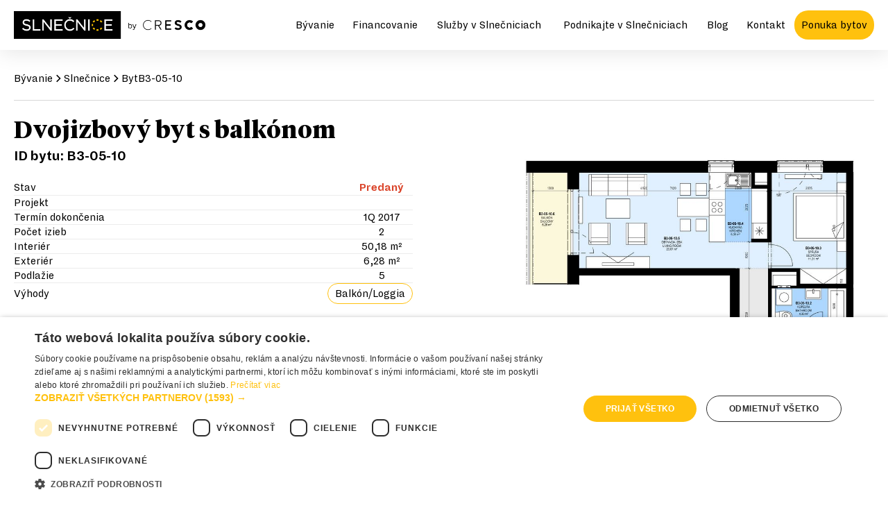

--- FILE ---
content_type: application/javascript; charset=UTF-8
request_url: https://www.slnecnice.sk/_next/static/chunks/1188-356e38ce52926f5c7acb.js
body_size: 13660
content:
"use strict";(self.webpackChunk_N_E=self.webpackChunk_N_E||[]).push([[1188],{4020:function(e){var t="%[a-f0-9]{2}",n=new RegExp(t,"gi"),r=new RegExp("("+t+")+","gi");function o(e,t){try{return decodeURIComponent(e.join(""))}catch(i){}if(1===e.length)return e;t=t||1;var n=e.slice(0,t),r=e.slice(t);return Array.prototype.concat.call([],o(n),o(r))}function i(e){try{return decodeURIComponent(e)}catch(i){for(var t=e.match(n),r=1;r<t.length;r++)t=(e=o(t,r).join("")).match(n);return e}}e.exports=function(e){if("string"!==typeof e)throw new TypeError("Expected `encodedURI` to be of type `string`, got `"+typeof e+"`");try{return e=e.replace(/\+/g," "),decodeURIComponent(e)}catch(t){return function(e){for(var n={"%FE%FF":"\ufffd\ufffd","%FF%FE":"\ufffd\ufffd"},o=r.exec(e);o;){try{n[o[0]]=decodeURIComponent(o[0])}catch(t){var a=i(o[0]);a!==o[0]&&(n[o[0]]=a)}o=r.exec(e)}n["%C2"]="\ufffd";for(var s=Object.keys(n),c=0;c<s.length;c++){var u=s[c];e=e.replace(new RegExp(u,"g"),n[u])}return e}(e)}}},2806:function(e){e.exports=function(e,t){for(var n={},r=Object.keys(e),o=Array.isArray(t),i=0;i<r.length;i++){var a=r[i],s=e[a];(o?-1!==t.indexOf(a):t(a,s,e))&&(n[a]=s)}return n}},7563:function(e,t,n){const r=n(610),o=n(4020),i=n(500),a=n(2806),s=Symbol("encodeFragmentIdentifier");function c(e){if("string"!==typeof e||1!==e.length)throw new TypeError("arrayFormatSeparator must be single character string")}function u(e,t){return t.encode?t.strict?r(e):encodeURIComponent(e):e}function f(e,t){return t.decode?o(e):e}function p(e){return Array.isArray(e)?e.sort():"object"===typeof e?p(Object.keys(e)).sort(((e,t)=>Number(e)-Number(t))).map((t=>e[t])):e}function l(e){const t=e.indexOf("#");return-1!==t&&(e=e.slice(0,t)),e}function d(e){const t=(e=l(e)).indexOf("?");return-1===t?"":e.slice(t+1)}function m(e,t){return t.parseNumbers&&!Number.isNaN(Number(e))&&"string"===typeof e&&""!==e.trim()?e=Number(e):!t.parseBooleans||null===e||"true"!==e.toLowerCase()&&"false"!==e.toLowerCase()||(e="true"===e.toLowerCase()),e}function v(e,t){c((t=Object.assign({decode:!0,sort:!0,arrayFormat:"none",arrayFormatSeparator:",",parseNumbers:!1,parseBooleans:!1},t)).arrayFormatSeparator);const n=function(e){let t;switch(e.arrayFormat){case"index":return(e,n,r)=>{t=/\[(\d*)\]$/.exec(e),e=e.replace(/\[\d*\]$/,""),t?(void 0===r[e]&&(r[e]={}),r[e][t[1]]=n):r[e]=n};case"bracket":return(e,n,r)=>{t=/(\[\])$/.exec(e),e=e.replace(/\[\]$/,""),t?void 0!==r[e]?r[e]=[].concat(r[e],n):r[e]=[n]:r[e]=n};case"comma":case"separator":return(t,n,r)=>{const o="string"===typeof n&&n.includes(e.arrayFormatSeparator),i="string"===typeof n&&!o&&f(n,e).includes(e.arrayFormatSeparator);n=i?f(n,e):n;const a=o||i?n.split(e.arrayFormatSeparator).map((t=>f(t,e))):null===n?n:f(n,e);r[t]=a};case"bracket-separator":return(t,n,r)=>{const o=/(\[\])$/.test(t);if(t=t.replace(/\[\]$/,""),!o)return void(r[t]=n?f(n,e):n);const i=null===n?[]:n.split(e.arrayFormatSeparator).map((t=>f(t,e)));void 0!==r[t]?r[t]=[].concat(r[t],i):r[t]=i};default:return(e,t,n)=>{void 0!==n[e]?n[e]=[].concat(n[e],t):n[e]=t}}}(t),r=Object.create(null);if("string"!==typeof e)return r;if(!(e=e.trim().replace(/^[?#&]/,"")))return r;for(const o of e.split("&")){if(""===o)continue;let[e,a]=i(t.decode?o.replace(/\+/g," "):o,"=");a=void 0===a?null:["comma","separator","bracket-separator"].includes(t.arrayFormat)?a:f(a,t),n(f(e,t),a,r)}for(const o of Object.keys(r)){const e=r[o];if("object"===typeof e&&null!==e)for(const n of Object.keys(e))e[n]=m(e[n],t);else r[o]=m(e,t)}return!1===t.sort?r:(!0===t.sort?Object.keys(r).sort():Object.keys(r).sort(t.sort)).reduce(((e,t)=>{const n=r[t];return Boolean(n)&&"object"===typeof n&&!Array.isArray(n)?e[t]=p(n):e[t]=n,e}),Object.create(null))}t.extract=d,t.parse=v,t.stringify=(e,t)=>{if(!e)return"";c((t=Object.assign({encode:!0,strict:!0,arrayFormat:"none",arrayFormatSeparator:","},t)).arrayFormatSeparator);const n=n=>{return t.skipNull&&(null===(r=e[n])||void 0===r)||t.skipEmptyString&&""===e[n];var r},r=function(e){switch(e.arrayFormat){case"index":return t=>(n,r)=>{const o=n.length;return void 0===r||e.skipNull&&null===r||e.skipEmptyString&&""===r?n:null===r?[...n,[u(t,e),"[",o,"]"].join("")]:[...n,[u(t,e),"[",u(o,e),"]=",u(r,e)].join("")]};case"bracket":return t=>(n,r)=>void 0===r||e.skipNull&&null===r||e.skipEmptyString&&""===r?n:null===r?[...n,[u(t,e),"[]"].join("")]:[...n,[u(t,e),"[]=",u(r,e)].join("")];case"comma":case"separator":case"bracket-separator":{const t="bracket-separator"===e.arrayFormat?"[]=":"=";return n=>(r,o)=>void 0===o||e.skipNull&&null===o||e.skipEmptyString&&""===o?r:(o=null===o?"":o,0===r.length?[[u(n,e),t,u(o,e)].join("")]:[[r,u(o,e)].join(e.arrayFormatSeparator)])}default:return t=>(n,r)=>void 0===r||e.skipNull&&null===r||e.skipEmptyString&&""===r?n:null===r?[...n,u(t,e)]:[...n,[u(t,e),"=",u(r,e)].join("")]}}(t),o={};for(const a of Object.keys(e))n(a)||(o[a]=e[a]);const i=Object.keys(o);return!1!==t.sort&&i.sort(t.sort),i.map((n=>{const o=e[n];return void 0===o?"":null===o?u(n,t):Array.isArray(o)?0===o.length&&"bracket-separator"===t.arrayFormat?u(n,t)+"[]":o.reduce(r(n),[]).join("&"):u(n,t)+"="+u(o,t)})).filter((e=>e.length>0)).join("&")},t.parseUrl=(e,t)=>{t=Object.assign({decode:!0},t);const[n,r]=i(e,"#");return Object.assign({url:n.split("?")[0]||"",query:v(d(e),t)},t&&t.parseFragmentIdentifier&&r?{fragmentIdentifier:f(r,t)}:{})},t.stringifyUrl=(e,n)=>{n=Object.assign({encode:!0,strict:!0,[s]:!0},n);const r=l(e.url).split("?")[0]||"",o=t.extract(e.url),i=t.parse(o,{sort:!1}),a=Object.assign(i,e.query);let c=t.stringify(a,n);c&&(c=`?${c}`);let f=function(e){let t="";const n=e.indexOf("#");return-1!==n&&(t=e.slice(n)),t}(e.url);return e.fragmentIdentifier&&(f=`#${n[s]?u(e.fragmentIdentifier,n):e.fragmentIdentifier}`),`${r}${c}${f}`},t.pick=(e,n,r)=>{r=Object.assign({parseFragmentIdentifier:!0,[s]:!1},r);const{url:o,query:i,fragmentIdentifier:c}=t.parseUrl(e,r);return t.stringifyUrl({url:o,query:a(i,n),fragmentIdentifier:c},r)},t.exclude=(e,n,r)=>{const o=Array.isArray(n)?e=>!n.includes(e):(e,t)=>!n(e,t);return t.pick(e,o,r)}},500:function(e){e.exports=(e,t)=>{if("string"!==typeof e||"string"!==typeof t)throw new TypeError("Expected the arguments to be of type `string`");if(""===t)return[e];const n=e.indexOf(t);return-1===n?[e]:[e.slice(0,n),e.slice(n+t.length)]}},610:function(e){e.exports=e=>encodeURIComponent(e).replace(/[!'()*]/g,(e=>`%${e.charCodeAt(0).toString(16).toUpperCase()}`))},3861:function(e,t,n){function r(e,t){void 0===t&&(t=!1);var n=e.getBoundingClientRect();return{width:n.width/1,height:n.height/1,top:n.top/1,right:n.right/1,bottom:n.bottom/1,left:n.left/1,x:n.left/1,y:n.top/1}}function o(e){if(null==e)return window;if("[object Window]"!==e.toString()){var t=e.ownerDocument;return t&&t.defaultView||window}return e}function i(e){var t=o(e);return{scrollLeft:t.pageXOffset,scrollTop:t.pageYOffset}}function a(e){return e instanceof o(e).Element||e instanceof Element}function s(e){return e instanceof o(e).HTMLElement||e instanceof HTMLElement}function c(e){return"undefined"!==typeof ShadowRoot&&(e instanceof o(e).ShadowRoot||e instanceof ShadowRoot)}function u(e){return e?(e.nodeName||"").toLowerCase():null}function f(e){return((a(e)?e.ownerDocument:e.document)||window.document).documentElement}function p(e){return r(f(e)).left+i(e).scrollLeft}function l(e){return o(e).getComputedStyle(e)}function d(e){var t=l(e),n=t.overflow,r=t.overflowX,o=t.overflowY;return/auto|scroll|overlay|hidden/.test(n+o+r)}function m(e,t,n){void 0===n&&(n=!1);var a=s(t),c=s(t)&&function(e){var t=e.getBoundingClientRect(),n=t.width/e.offsetWidth||1,r=t.height/e.offsetHeight||1;return 1!==n||1!==r}(t),l=f(t),m=r(e,c),v={scrollLeft:0,scrollTop:0},h={x:0,y:0};return(a||!a&&!n)&&(("body"!==u(t)||d(l))&&(v=function(e){return e!==o(e)&&s(e)?{scrollLeft:(t=e).scrollLeft,scrollTop:t.scrollTop}:i(e);var t}(t)),s(t)?((h=r(t,!0)).x+=t.clientLeft,h.y+=t.clientTop):l&&(h.x=p(l))),{x:m.left+v.scrollLeft-h.x,y:m.top+v.scrollTop-h.y,width:m.width,height:m.height}}function v(e){var t=r(e),n=e.offsetWidth,o=e.offsetHeight;return Math.abs(t.width-n)<=1&&(n=t.width),Math.abs(t.height-o)<=1&&(o=t.height),{x:e.offsetLeft,y:e.offsetTop,width:n,height:o}}function h(e){return"html"===u(e)?e:e.assignedSlot||e.parentNode||(c(e)?e.host:null)||f(e)}function g(e){return["html","body","#document"].indexOf(u(e))>=0?e.ownerDocument.body:s(e)&&d(e)?e:g(h(e))}function y(e,t){var n;void 0===t&&(t=[]);var r=g(e),i=r===(null==(n=e.ownerDocument)?void 0:n.body),a=o(r),s=i?[a].concat(a.visualViewport||[],d(r)?r:[]):r,c=t.concat(s);return i?c:c.concat(y(h(s)))}function b(e){return["table","td","th"].indexOf(u(e))>=0}function w(e){return s(e)&&"fixed"!==l(e).position?e.offsetParent:null}function x(e){for(var t=o(e),n=w(e);n&&b(n)&&"static"===l(n).position;)n=w(n);return n&&("html"===u(n)||"body"===u(n)&&"static"===l(n).position)?t:n||function(e){var t=-1!==navigator.userAgent.toLowerCase().indexOf("firefox");if(-1!==navigator.userAgent.indexOf("Trident")&&s(e)&&"fixed"===l(e).position)return null;for(var n=h(e);s(n)&&["html","body"].indexOf(u(n))<0;){var r=l(n);if("none"!==r.transform||"none"!==r.perspective||"paint"===r.contain||-1!==["transform","perspective"].indexOf(r.willChange)||t&&"filter"===r.willChange||t&&r.filter&&"none"!==r.filter)return n;n=n.parentNode}return null}(e)||t}n.d(t,{XB:function(){return st},ZP:function(){return ct}});var O="top",E="bottom",j="right",k="left",A="auto",T=[O,E,j,k],C="start",D="end",L="viewport",S="popper",R=T.reduce((function(e,t){return e.concat([t+"-"+C,t+"-"+D])}),[]),P=[].concat(T,[A]).reduce((function(e,t){return e.concat([t,t+"-"+C,t+"-"+D])}),[]),N=["beforeRead","read","afterRead","beforeMain","main","afterMain","beforeWrite","write","afterWrite"];function I(e){var t=new Map,n=new Set,r=[];function o(e){n.add(e.name),[].concat(e.requires||[],e.requiresIfExists||[]).forEach((function(e){if(!n.has(e)){var r=t.get(e);r&&o(r)}})),r.push(e)}return e.forEach((function(e){t.set(e.name,e)})),e.forEach((function(e){n.has(e.name)||o(e)})),r}function F(e){var t;return function(){return t||(t=new Promise((function(n){Promise.resolve().then((function(){t=void 0,n(e())}))}))),t}}var M={placement:"bottom",modifiers:[],strategy:"absolute"};function B(){for(var e=arguments.length,t=new Array(e),n=0;n<e;n++)t[n]=arguments[n];return!t.some((function(e){return!(e&&"function"===typeof e.getBoundingClientRect)}))}function H(e){void 0===e&&(e={});var t=e,n=t.defaultModifiers,r=void 0===n?[]:n,o=t.defaultOptions,i=void 0===o?M:o;return function(e,t,n){void 0===n&&(n=i);var o={placement:"bottom",orderedModifiers:[],options:Object.assign({},M,i),modifiersData:{},elements:{reference:e,popper:t},attributes:{},styles:{}},s=[],c=!1,u={state:o,setOptions:function(n){var c="function"===typeof n?n(o.options):n;f(),o.options=Object.assign({},i,o.options,c),o.scrollParents={reference:a(e)?y(e):e.contextElement?y(e.contextElement):[],popper:y(t)};var p=function(e){var t=I(e);return N.reduce((function(e,n){return e.concat(t.filter((function(e){return e.phase===n})))}),[])}(function(e){var t=e.reduce((function(e,t){var n=e[t.name];return e[t.name]=n?Object.assign({},n,t,{options:Object.assign({},n.options,t.options),data:Object.assign({},n.data,t.data)}):t,e}),{});return Object.keys(t).map((function(e){return t[e]}))}([].concat(r,o.options.modifiers)));return o.orderedModifiers=p.filter((function(e){return e.enabled})),o.orderedModifiers.forEach((function(e){var t=e.name,n=e.options,r=void 0===n?{}:n,i=e.effect;if("function"===typeof i){var a=i({state:o,name:t,instance:u,options:r}),c=function(){};s.push(a||c)}})),u.update()},forceUpdate:function(){if(!c){var e=o.elements,t=e.reference,n=e.popper;if(B(t,n)){o.rects={reference:m(t,x(n),"fixed"===o.options.strategy),popper:v(n)},o.reset=!1,o.placement=o.options.placement,o.orderedModifiers.forEach((function(e){return o.modifiersData[e.name]=Object.assign({},e.data)}));for(var r=0;r<o.orderedModifiers.length;r++)if(!0!==o.reset){var i=o.orderedModifiers[r],a=i.fn,s=i.options,f=void 0===s?{}:s,p=i.name;"function"===typeof a&&(o=a({state:o,options:f,name:p,instance:u})||o)}else o.reset=!1,r=-1}}},update:F((function(){return new Promise((function(e){u.forceUpdate(),e(o)}))})),destroy:function(){f(),c=!0}};if(!B(e,t))return u;function f(){s.forEach((function(e){return e()})),s=[]}return u.setOptions(n).then((function(e){!c&&n.onFirstUpdate&&n.onFirstUpdate(e)})),u}}var U={passive:!0};var V={name:"eventListeners",enabled:!0,phase:"write",fn:function(){},effect:function(e){var t=e.state,n=e.instance,r=e.options,i=r.scroll,a=void 0===i||i,s=r.resize,c=void 0===s||s,u=o(t.elements.popper),f=[].concat(t.scrollParents.reference,t.scrollParents.popper);return a&&f.forEach((function(e){e.addEventListener("scroll",n.update,U)})),c&&u.addEventListener("resize",n.update,U),function(){a&&f.forEach((function(e){e.removeEventListener("scroll",n.update,U)})),c&&u.removeEventListener("resize",n.update,U)}},data:{}};function W(e){return e.split("-")[0]}function q(e){return e.split("-")[1]}function $(e){return["top","bottom"].indexOf(e)>=0?"x":"y"}function _(e){var t,n=e.reference,r=e.element,o=e.placement,i=o?W(o):null,a=o?q(o):null,s=n.x+n.width/2-r.width/2,c=n.y+n.height/2-r.height/2;switch(i){case O:t={x:s,y:n.y-r.height};break;case E:t={x:s,y:n.y+n.height};break;case j:t={x:n.x+n.width,y:c};break;case k:t={x:n.x-r.width,y:c};break;default:t={x:n.x,y:n.y}}var u=i?$(i):null;if(null!=u){var f="y"===u?"height":"width";switch(a){case C:t[u]=t[u]-(n[f]/2-r[f]/2);break;case D:t[u]=t[u]+(n[f]/2-r[f]/2)}}return t}var z={name:"popperOffsets",enabled:!0,phase:"read",fn:function(e){var t=e.state,n=e.name;t.modifiersData[n]=_({reference:t.rects.reference,element:t.rects.popper,strategy:"absolute",placement:t.placement})},data:{}},X=Math.max,Y=Math.min,Z=Math.round,J={top:"auto",right:"auto",bottom:"auto",left:"auto"};function G(e){var t,n=e.popper,r=e.popperRect,i=e.placement,a=e.variation,s=e.offsets,c=e.position,u=e.gpuAcceleration,p=e.adaptive,d=e.roundOffsets,m=!0===d?function(e){var t=e.x,n=e.y,r=window.devicePixelRatio||1;return{x:Z(Z(t*r)/r)||0,y:Z(Z(n*r)/r)||0}}(s):"function"===typeof d?d(s):s,v=m.x,h=void 0===v?0:v,g=m.y,y=void 0===g?0:g,b=s.hasOwnProperty("x"),w=s.hasOwnProperty("y"),A=k,T=O,C=window;if(p){var L=x(n),S="clientHeight",R="clientWidth";L===o(n)&&"static"!==l(L=f(n)).position&&"absolute"===c&&(S="scrollHeight",R="scrollWidth"),L=L,i!==O&&(i!==k&&i!==j||a!==D)||(T=E,y-=L[S]-r.height,y*=u?1:-1),i!==k&&(i!==O&&i!==E||a!==D)||(A=j,h-=L[R]-r.width,h*=u?1:-1)}var P,N=Object.assign({position:c},p&&J);return u?Object.assign({},N,((P={})[T]=w?"0":"",P[A]=b?"0":"",P.transform=(C.devicePixelRatio||1)<=1?"translate("+h+"px, "+y+"px)":"translate3d("+h+"px, "+y+"px, 0)",P)):Object.assign({},N,((t={})[T]=w?y+"px":"",t[A]=b?h+"px":"",t.transform="",t))}var K={name:"applyStyles",enabled:!0,phase:"write",fn:function(e){var t=e.state;Object.keys(t.elements).forEach((function(e){var n=t.styles[e]||{},r=t.attributes[e]||{},o=t.elements[e];s(o)&&u(o)&&(Object.assign(o.style,n),Object.keys(r).forEach((function(e){var t=r[e];!1===t?o.removeAttribute(e):o.setAttribute(e,!0===t?"":t)})))}))},effect:function(e){var t=e.state,n={popper:{position:t.options.strategy,left:"0",top:"0",margin:"0"},arrow:{position:"absolute"},reference:{}};return Object.assign(t.elements.popper.style,n.popper),t.styles=n,t.elements.arrow&&Object.assign(t.elements.arrow.style,n.arrow),function(){Object.keys(t.elements).forEach((function(e){var r=t.elements[e],o=t.attributes[e]||{},i=Object.keys(t.styles.hasOwnProperty(e)?t.styles[e]:n[e]).reduce((function(e,t){return e[t]="",e}),{});s(r)&&u(r)&&(Object.assign(r.style,i),Object.keys(o).forEach((function(e){r.removeAttribute(e)})))}))}},requires:["computeStyles"]};var Q={left:"right",right:"left",bottom:"top",top:"bottom"};function ee(e){return e.replace(/left|right|bottom|top/g,(function(e){return Q[e]}))}var te={start:"end",end:"start"};function ne(e){return e.replace(/start|end/g,(function(e){return te[e]}))}function re(e,t){var n=t.getRootNode&&t.getRootNode();if(e.contains(t))return!0;if(n&&c(n)){var r=t;do{if(r&&e.isSameNode(r))return!0;r=r.parentNode||r.host}while(r)}return!1}function oe(e){return Object.assign({},e,{left:e.x,top:e.y,right:e.x+e.width,bottom:e.y+e.height})}function ie(e,t){return t===L?oe(function(e){var t=o(e),n=f(e),r=t.visualViewport,i=n.clientWidth,a=n.clientHeight,s=0,c=0;return r&&(i=r.width,a=r.height,/^((?!chrome|android).)*safari/i.test(navigator.userAgent)||(s=r.offsetLeft,c=r.offsetTop)),{width:i,height:a,x:s+p(e),y:c}}(e)):s(t)?function(e){var t=r(e);return t.top=t.top+e.clientTop,t.left=t.left+e.clientLeft,t.bottom=t.top+e.clientHeight,t.right=t.left+e.clientWidth,t.width=e.clientWidth,t.height=e.clientHeight,t.x=t.left,t.y=t.top,t}(t):oe(function(e){var t,n=f(e),r=i(e),o=null==(t=e.ownerDocument)?void 0:t.body,a=X(n.scrollWidth,n.clientWidth,o?o.scrollWidth:0,o?o.clientWidth:0),s=X(n.scrollHeight,n.clientHeight,o?o.scrollHeight:0,o?o.clientHeight:0),c=-r.scrollLeft+p(e),u=-r.scrollTop;return"rtl"===l(o||n).direction&&(c+=X(n.clientWidth,o?o.clientWidth:0)-a),{width:a,height:s,x:c,y:u}}(f(e)))}function ae(e,t,n){var r="clippingParents"===t?function(e){var t=y(h(e)),n=["absolute","fixed"].indexOf(l(e).position)>=0&&s(e)?x(e):e;return a(n)?t.filter((function(e){return a(e)&&re(e,n)&&"body"!==u(e)})):[]}(e):[].concat(t),o=[].concat(r,[n]),i=o[0],c=o.reduce((function(t,n){var r=ie(e,n);return t.top=X(r.top,t.top),t.right=Y(r.right,t.right),t.bottom=Y(r.bottom,t.bottom),t.left=X(r.left,t.left),t}),ie(e,i));return c.width=c.right-c.left,c.height=c.bottom-c.top,c.x=c.left,c.y=c.top,c}function se(e){return Object.assign({},{top:0,right:0,bottom:0,left:0},e)}function ce(e,t){return t.reduce((function(t,n){return t[n]=e,t}),{})}function ue(e,t){void 0===t&&(t={});var n=t,o=n.placement,i=void 0===o?e.placement:o,s=n.boundary,c=void 0===s?"clippingParents":s,u=n.rootBoundary,p=void 0===u?L:u,l=n.elementContext,d=void 0===l?S:l,m=n.altBoundary,v=void 0!==m&&m,h=n.padding,g=void 0===h?0:h,y=se("number"!==typeof g?g:ce(g,T)),b=d===S?"reference":S,w=e.rects.popper,x=e.elements[v?b:d],k=ae(a(x)?x:x.contextElement||f(e.elements.popper),c,p),A=r(e.elements.reference),C=_({reference:A,element:w,strategy:"absolute",placement:i}),D=oe(Object.assign({},w,C)),R=d===S?D:A,P={top:k.top-R.top+y.top,bottom:R.bottom-k.bottom+y.bottom,left:k.left-R.left+y.left,right:R.right-k.right+y.right},N=e.modifiersData.offset;if(d===S&&N){var I=N[i];Object.keys(P).forEach((function(e){var t=[j,E].indexOf(e)>=0?1:-1,n=[O,E].indexOf(e)>=0?"y":"x";P[e]+=I[n]*t}))}return P}function fe(e,t,n){return X(e,Y(t,n))}function pe(e,t,n){return void 0===n&&(n={x:0,y:0}),{top:e.top-t.height-n.y,right:e.right-t.width+n.x,bottom:e.bottom-t.height+n.y,left:e.left-t.width-n.x}}function le(e){return[O,j,E,k].some((function(t){return e[t]>=0}))}var de=H({defaultModifiers:[V,z,{name:"computeStyles",enabled:!0,phase:"beforeWrite",fn:function(e){var t=e.state,n=e.options,r=n.gpuAcceleration,o=void 0===r||r,i=n.adaptive,a=void 0===i||i,s=n.roundOffsets,c=void 0===s||s,u={placement:W(t.placement),variation:q(t.placement),popper:t.elements.popper,popperRect:t.rects.popper,gpuAcceleration:o};null!=t.modifiersData.popperOffsets&&(t.styles.popper=Object.assign({},t.styles.popper,G(Object.assign({},u,{offsets:t.modifiersData.popperOffsets,position:t.options.strategy,adaptive:a,roundOffsets:c})))),null!=t.modifiersData.arrow&&(t.styles.arrow=Object.assign({},t.styles.arrow,G(Object.assign({},u,{offsets:t.modifiersData.arrow,position:"absolute",adaptive:!1,roundOffsets:c})))),t.attributes.popper=Object.assign({},t.attributes.popper,{"data-popper-placement":t.placement})},data:{}},K,{name:"offset",enabled:!0,phase:"main",requires:["popperOffsets"],fn:function(e){var t=e.state,n=e.options,r=e.name,o=n.offset,i=void 0===o?[0,0]:o,a=P.reduce((function(e,n){return e[n]=function(e,t,n){var r=W(e),o=[k,O].indexOf(r)>=0?-1:1,i="function"===typeof n?n(Object.assign({},t,{placement:e})):n,a=i[0],s=i[1];return a=a||0,s=(s||0)*o,[k,j].indexOf(r)>=0?{x:s,y:a}:{x:a,y:s}}(n,t.rects,i),e}),{}),s=a[t.placement],c=s.x,u=s.y;null!=t.modifiersData.popperOffsets&&(t.modifiersData.popperOffsets.x+=c,t.modifiersData.popperOffsets.y+=u),t.modifiersData[r]=a}},{name:"flip",enabled:!0,phase:"main",fn:function(e){var t=e.state,n=e.options,r=e.name;if(!t.modifiersData[r]._skip){for(var o=n.mainAxis,i=void 0===o||o,a=n.altAxis,s=void 0===a||a,c=n.fallbackPlacements,u=n.padding,f=n.boundary,p=n.rootBoundary,l=n.altBoundary,d=n.flipVariations,m=void 0===d||d,v=n.allowedAutoPlacements,h=t.options.placement,g=W(h),y=c||(g===h||!m?[ee(h)]:function(e){if(W(e)===A)return[];var t=ee(e);return[ne(e),t,ne(t)]}(h)),b=[h].concat(y).reduce((function(e,n){return e.concat(W(n)===A?function(e,t){void 0===t&&(t={});var n=t,r=n.placement,o=n.boundary,i=n.rootBoundary,a=n.padding,s=n.flipVariations,c=n.allowedAutoPlacements,u=void 0===c?P:c,f=q(r),p=f?s?R:R.filter((function(e){return q(e)===f})):T,l=p.filter((function(e){return u.indexOf(e)>=0}));0===l.length&&(l=p);var d=l.reduce((function(t,n){return t[n]=ue(e,{placement:n,boundary:o,rootBoundary:i,padding:a})[W(n)],t}),{});return Object.keys(d).sort((function(e,t){return d[e]-d[t]}))}(t,{placement:n,boundary:f,rootBoundary:p,padding:u,flipVariations:m,allowedAutoPlacements:v}):n)}),[]),w=t.rects.reference,x=t.rects.popper,D=new Map,L=!0,S=b[0],N=0;N<b.length;N++){var I=b[N],F=W(I),M=q(I)===C,B=[O,E].indexOf(F)>=0,H=B?"width":"height",U=ue(t,{placement:I,boundary:f,rootBoundary:p,altBoundary:l,padding:u}),V=B?M?j:k:M?E:O;w[H]>x[H]&&(V=ee(V));var $=ee(V),_=[];if(i&&_.push(U[F]<=0),s&&_.push(U[V]<=0,U[$]<=0),_.every((function(e){return e}))){S=I,L=!1;break}D.set(I,_)}if(L)for(var z=function(e){var t=b.find((function(t){var n=D.get(t);if(n)return n.slice(0,e).every((function(e){return e}))}));if(t)return S=t,"break"},X=m?3:1;X>0;X--){if("break"===z(X))break}t.placement!==S&&(t.modifiersData[r]._skip=!0,t.placement=S,t.reset=!0)}},requiresIfExists:["offset"],data:{_skip:!1}},{name:"preventOverflow",enabled:!0,phase:"main",fn:function(e){var t=e.state,n=e.options,r=e.name,o=n.mainAxis,i=void 0===o||o,a=n.altAxis,s=void 0!==a&&a,c=n.boundary,u=n.rootBoundary,f=n.altBoundary,p=n.padding,l=n.tether,d=void 0===l||l,m=n.tetherOffset,h=void 0===m?0:m,g=ue(t,{boundary:c,rootBoundary:u,padding:p,altBoundary:f}),y=W(t.placement),b=q(t.placement),w=!b,A=$(y),T="x"===A?"y":"x",D=t.modifiersData.popperOffsets,L=t.rects.reference,S=t.rects.popper,R="function"===typeof h?h(Object.assign({},t.rects,{placement:t.placement})):h,P={x:0,y:0};if(D){if(i||s){var N="y"===A?O:k,I="y"===A?E:j,F="y"===A?"height":"width",M=D[A],B=D[A]+g[N],H=D[A]-g[I],U=d?-S[F]/2:0,V=b===C?L[F]:S[F],_=b===C?-S[F]:-L[F],z=t.elements.arrow,Z=d&&z?v(z):{width:0,height:0},J=t.modifiersData["arrow#persistent"]?t.modifiersData["arrow#persistent"].padding:{top:0,right:0,bottom:0,left:0},G=J[N],K=J[I],Q=fe(0,L[F],Z[F]),ee=w?L[F]/2-U-Q-G-R:V-Q-G-R,te=w?-L[F]/2+U+Q+K+R:_+Q+K+R,ne=t.elements.arrow&&x(t.elements.arrow),re=ne?"y"===A?ne.clientTop||0:ne.clientLeft||0:0,oe=t.modifiersData.offset?t.modifiersData.offset[t.placement][A]:0,ie=D[A]+ee-oe-re,ae=D[A]+te-oe;if(i){var se=fe(d?Y(B,ie):B,M,d?X(H,ae):H);D[A]=se,P[A]=se-M}if(s){var ce="x"===A?O:k,pe="x"===A?E:j,le=D[T],de=le+g[ce],me=le-g[pe],ve=fe(d?Y(de,ie):de,le,d?X(me,ae):me);D[T]=ve,P[T]=ve-le}}t.modifiersData[r]=P}},requiresIfExists:["offset"]},{name:"arrow",enabled:!0,phase:"main",fn:function(e){var t,n=e.state,r=e.name,o=e.options,i=n.elements.arrow,a=n.modifiersData.popperOffsets,s=W(n.placement),c=$(s),u=[k,j].indexOf(s)>=0?"height":"width";if(i&&a){var f=function(e,t){return se("number"!==typeof(e="function"===typeof e?e(Object.assign({},t.rects,{placement:t.placement})):e)?e:ce(e,T))}(o.padding,n),p=v(i),l="y"===c?O:k,d="y"===c?E:j,m=n.rects.reference[u]+n.rects.reference[c]-a[c]-n.rects.popper[u],h=a[c]-n.rects.reference[c],g=x(i),y=g?"y"===c?g.clientHeight||0:g.clientWidth||0:0,b=m/2-h/2,w=f[l],A=y-p[u]-f[d],C=y/2-p[u]/2+b,D=fe(w,C,A),L=c;n.modifiersData[r]=((t={})[L]=D,t.centerOffset=D-C,t)}},effect:function(e){var t=e.state,n=e.options.element,r=void 0===n?"[data-popper-arrow]":n;null!=r&&("string"!==typeof r||(r=t.elements.popper.querySelector(r)))&&re(t.elements.popper,r)&&(t.elements.arrow=r)},requires:["popperOffsets"],requiresIfExists:["preventOverflow"]},{name:"hide",enabled:!0,phase:"main",requiresIfExists:["preventOverflow"],fn:function(e){var t=e.state,n=e.name,r=t.rects.reference,o=t.rects.popper,i=t.modifiersData.preventOverflow,a=ue(t,{elementContext:"reference"}),s=ue(t,{altBoundary:!0}),c=pe(a,r),u=pe(s,o,i),f=le(c),p=le(u);t.modifiersData[n]={referenceClippingOffsets:c,popperEscapeOffsets:u,isReferenceHidden:f,hasPopperEscaped:p},t.attributes.popper=Object.assign({},t.attributes.popper,{"data-popper-reference-hidden":f,"data-popper-escaped":p})}}]}),me="tippy-content",ve="tippy-backdrop",he="tippy-arrow",ge="tippy-svg-arrow",ye={passive:!0,capture:!0},be=function(){return document.body};function we(e,t,n){if(Array.isArray(e)){var r=e[t];return null==r?Array.isArray(n)?n[t]:n:r}return e}function xe(e,t){var n={}.toString.call(e);return 0===n.indexOf("[object")&&n.indexOf(t+"]")>-1}function Oe(e,t){return"function"===typeof e?e.apply(void 0,t):e}function Ee(e,t){return 0===t?e:function(r){clearTimeout(n),n=setTimeout((function(){e(r)}),t)};var n}function je(e,t){var n=Object.assign({},e);return t.forEach((function(e){delete n[e]})),n}function ke(e){return[].concat(e)}function Ae(e,t){-1===e.indexOf(t)&&e.push(t)}function Te(e){return e.split("-")[0]}function Ce(e){return[].slice.call(e)}function De(e){return Object.keys(e).reduce((function(t,n){return void 0!==e[n]&&(t[n]=e[n]),t}),{})}function Le(){return document.createElement("div")}function Se(e){return["Element","Fragment"].some((function(t){return xe(e,t)}))}function Re(e){return xe(e,"MouseEvent")}function Pe(e){return!(!e||!e._tippy||e._tippy.reference!==e)}function Ne(e){return Se(e)?[e]:function(e){return xe(e,"NodeList")}(e)?Ce(e):Array.isArray(e)?e:Ce(document.querySelectorAll(e))}function Ie(e,t){e.forEach((function(e){e&&(e.style.transitionDuration=t+"ms")}))}function Fe(e,t){e.forEach((function(e){e&&e.setAttribute("data-state",t)}))}function Me(e){var t,n=ke(e)[0];return null!=n&&null!=(t=n.ownerDocument)&&t.body?n.ownerDocument:document}function Be(e,t,n){var r=t+"EventListener";["transitionend","webkitTransitionEnd"].forEach((function(t){e[r](t,n)}))}var He={isTouch:!1},Ue=0;function Ve(){He.isTouch||(He.isTouch=!0,window.performance&&document.addEventListener("mousemove",We))}function We(){var e=performance.now();e-Ue<20&&(He.isTouch=!1,document.removeEventListener("mousemove",We)),Ue=e}function qe(){var e=document.activeElement;if(Pe(e)){var t=e._tippy;e.blur&&!t.state.isVisible&&e.blur()}}var $e=!!("undefined"!==typeof window&&"undefined"!==typeof document)&&!!window.msCrypto;var _e={animateFill:!1,followCursor:!1,inlinePositioning:!1,sticky:!1},ze=Object.assign({appendTo:be,aria:{content:"auto",expanded:"auto"},delay:0,duration:[300,250],getReferenceClientRect:null,hideOnClick:!0,ignoreAttributes:!1,interactive:!1,interactiveBorder:2,interactiveDebounce:0,moveTransition:"",offset:[0,10],onAfterUpdate:function(){},onBeforeUpdate:function(){},onCreate:function(){},onDestroy:function(){},onHidden:function(){},onHide:function(){},onMount:function(){},onShow:function(){},onShown:function(){},onTrigger:function(){},onUntrigger:function(){},onClickOutside:function(){},placement:"top",plugins:[],popperOptions:{},render:null,showOnCreate:!1,touch:!0,trigger:"mouseenter focus",triggerTarget:null},_e,{allowHTML:!1,animation:"fade",arrow:!0,content:"",inertia:!1,maxWidth:350,role:"tooltip",theme:"",zIndex:9999}),Xe=Object.keys(ze);function Ye(e){var t=(e.plugins||[]).reduce((function(t,n){var r,o=n.name,i=n.defaultValue;o&&(t[o]=void 0!==e[o]?e[o]:null!=(r=ze[o])?r:i);return t}),{});return Object.assign({},e,t)}function Ze(e,t){var n=Object.assign({},t,{content:Oe(t.content,[e])},t.ignoreAttributes?{}:function(e,t){return(t?Object.keys(Ye(Object.assign({},ze,{plugins:t}))):Xe).reduce((function(t,n){var r=(e.getAttribute("data-tippy-"+n)||"").trim();if(!r)return t;if("content"===n)t[n]=r;else try{t[n]=JSON.parse(r)}catch(o){t[n]=r}return t}),{})}(e,t.plugins));return n.aria=Object.assign({},ze.aria,n.aria),n.aria={expanded:"auto"===n.aria.expanded?t.interactive:n.aria.expanded,content:"auto"===n.aria.content?t.interactive?null:"describedby":n.aria.content},n}function Je(e,t){e.innerHTML=t}function Ge(e){var t=Le();return!0===e?t.className=he:(t.className=ge,Se(e)?t.appendChild(e):Je(t,e)),t}function Ke(e,t){Se(t.content)?(Je(e,""),e.appendChild(t.content)):"function"!==typeof t.content&&(t.allowHTML?Je(e,t.content):e.textContent=t.content)}function Qe(e){var t=e.firstElementChild,n=Ce(t.children);return{box:t,content:n.find((function(e){return e.classList.contains(me)})),arrow:n.find((function(e){return e.classList.contains(he)||e.classList.contains(ge)})),backdrop:n.find((function(e){return e.classList.contains(ve)}))}}function et(e){var t=Le(),n=Le();n.className="tippy-box",n.setAttribute("data-state","hidden"),n.setAttribute("tabindex","-1");var r=Le();function o(n,r){var o=Qe(t),i=o.box,a=o.content,s=o.arrow;r.theme?i.setAttribute("data-theme",r.theme):i.removeAttribute("data-theme"),"string"===typeof r.animation?i.setAttribute("data-animation",r.animation):i.removeAttribute("data-animation"),r.inertia?i.setAttribute("data-inertia",""):i.removeAttribute("data-inertia"),i.style.maxWidth="number"===typeof r.maxWidth?r.maxWidth+"px":r.maxWidth,r.role?i.setAttribute("role",r.role):i.removeAttribute("role"),n.content===r.content&&n.allowHTML===r.allowHTML||Ke(a,e.props),r.arrow?s?n.arrow!==r.arrow&&(i.removeChild(s),i.appendChild(Ge(r.arrow))):i.appendChild(Ge(r.arrow)):s&&i.removeChild(s)}return r.className=me,r.setAttribute("data-state","hidden"),Ke(r,e.props),t.appendChild(n),n.appendChild(r),o(e.props,e.props),{popper:t,onUpdate:o}}et.$$tippy=!0;var tt=1,nt=[],rt=[];function ot(e,t){var n,r,o,i,a,s,c,u,f=Ze(e,Object.assign({},ze,Ye(De(t)))),p=!1,l=!1,d=!1,m=!1,v=[],h=Ee(X,f.interactiveDebounce),g=tt++,y=(u=f.plugins).filter((function(e,t){return u.indexOf(e)===t})),b={id:g,reference:e,popper:Le(),popperInstance:null,props:f,state:{isEnabled:!0,isVisible:!1,isDestroyed:!1,isMounted:!1,isShown:!1},plugins:y,clearDelayTimeouts:function(){clearTimeout(n),clearTimeout(r),cancelAnimationFrame(o)},setProps:function(t){0;if(b.state.isDestroyed)return;P("onBeforeUpdate",[b,t]),_();var n=b.props,r=Ze(e,Object.assign({},n,De(t),{ignoreAttributes:!0}));b.props=r,$(),n.interactiveDebounce!==r.interactiveDebounce&&(F(),h=Ee(X,r.interactiveDebounce));n.triggerTarget&&!r.triggerTarget?ke(n.triggerTarget).forEach((function(e){e.removeAttribute("aria-expanded")})):r.triggerTarget&&e.removeAttribute("aria-expanded");I(),R(),O&&O(n,r);b.popperInstance&&(G(),Q().forEach((function(e){requestAnimationFrame(e._tippy.popperInstance.forceUpdate)})));P("onAfterUpdate",[b,t])},setContent:function(e){b.setProps({content:e})},show:function(){0;var e=b.state.isVisible,t=b.state.isDestroyed,n=!b.state.isEnabled,r=He.isTouch&&!b.props.touch,o=we(b.props.duration,0,ze.duration);if(e||t||n||r)return;if(C().hasAttribute("disabled"))return;if(P("onShow",[b],!1),!1===b.props.onShow(b))return;b.state.isVisible=!0,T()&&(x.style.visibility="visible");R(),U(),b.state.isMounted||(x.style.transition="none");if(T()){var i=L(),a=i.box,c=i.content;Ie([a,c],0)}s=function(){var e;if(b.state.isVisible&&!m){if(m=!0,x.offsetHeight,x.style.transition=b.props.moveTransition,T()&&b.props.animation){var t=L(),n=t.box,r=t.content;Ie([n,r],o),Fe([n,r],"visible")}N(),I(),Ae(rt,b),null==(e=b.popperInstance)||e.forceUpdate(),b.state.isMounted=!0,P("onMount",[b]),b.props.animation&&T()&&function(e,t){W(e,t)}(o,(function(){b.state.isShown=!0,P("onShown",[b])}))}},function(){var e,t=b.props.appendTo,n=C();e=b.props.interactive&&t===be||"parent"===t?n.parentNode:Oe(t,[n]);e.contains(x)||e.appendChild(x);G(),!1}()},hide:function(){0;var e=!b.state.isVisible,t=b.state.isDestroyed,n=!b.state.isEnabled,r=we(b.props.duration,1,ze.duration);if(e||t||n)return;if(P("onHide",[b],!1),!1===b.props.onHide(b))return;b.state.isVisible=!1,b.state.isShown=!1,m=!1,p=!1,T()&&(x.style.visibility="hidden");if(F(),V(),R(),T()){var o=L(),i=o.box,a=o.content;b.props.animation&&(Ie([i,a],r),Fe([i,a],"hidden"))}N(),I(),b.props.animation?T()&&function(e,t){W(e,(function(){!b.state.isVisible&&x.parentNode&&x.parentNode.contains(x)&&t()}))}(r,b.unmount):b.unmount()},hideWithInteractivity:function(e){0;D().addEventListener("mousemove",h),Ae(nt,h),h(e)},enable:function(){b.state.isEnabled=!0},disable:function(){b.hide(),b.state.isEnabled=!1},unmount:function(){0;b.state.isVisible&&b.hide();if(!b.state.isMounted)return;K(),Q().forEach((function(e){e._tippy.unmount()})),x.parentNode&&x.parentNode.removeChild(x);rt=rt.filter((function(e){return e!==b})),b.state.isMounted=!1,P("onHidden",[b])},destroy:function(){0;if(b.state.isDestroyed)return;b.clearDelayTimeouts(),b.unmount(),_(),delete e._tippy,b.state.isDestroyed=!0,P("onDestroy",[b])}};if(!f.render)return b;var w=f.render(b),x=w.popper,O=w.onUpdate;x.setAttribute("data-tippy-root",""),x.id="tippy-"+b.id,b.popper=x,e._tippy=b,x._tippy=b;var E=y.map((function(e){return e.fn(b)})),j=e.hasAttribute("aria-expanded");return $(),I(),R(),P("onCreate",[b]),f.showOnCreate&&ee(),x.addEventListener("mouseenter",(function(){b.props.interactive&&b.state.isVisible&&b.clearDelayTimeouts()})),x.addEventListener("mouseleave",(function(){b.props.interactive&&b.props.trigger.indexOf("mouseenter")>=0&&D().addEventListener("mousemove",h)})),b;function k(){var e=b.props.touch;return Array.isArray(e)?e:[e,0]}function A(){return"hold"===k()[0]}function T(){var e;return!(null==(e=b.props.render)||!e.$$tippy)}function C(){return c||e}function D(){var e=C().parentNode;return e?Me(e):document}function L(){return Qe(x)}function S(e){return b.state.isMounted&&!b.state.isVisible||He.isTouch||i&&"focus"===i.type?0:we(b.props.delay,e?0:1,ze.delay)}function R(){x.style.pointerEvents=b.props.interactive&&b.state.isVisible?"":"none",x.style.zIndex=""+b.props.zIndex}function P(e,t,n){var r;(void 0===n&&(n=!0),E.forEach((function(n){n[e]&&n[e].apply(n,t)})),n)&&(r=b.props)[e].apply(r,t)}function N(){var t=b.props.aria;if(t.content){var n="aria-"+t.content,r=x.id;ke(b.props.triggerTarget||e).forEach((function(e){var t=e.getAttribute(n);if(b.state.isVisible)e.setAttribute(n,t?t+" "+r:r);else{var o=t&&t.replace(r,"").trim();o?e.setAttribute(n,o):e.removeAttribute(n)}}))}}function I(){!j&&b.props.aria.expanded&&ke(b.props.triggerTarget||e).forEach((function(e){b.props.interactive?e.setAttribute("aria-expanded",b.state.isVisible&&e===C()?"true":"false"):e.removeAttribute("aria-expanded")}))}function F(){D().removeEventListener("mousemove",h),nt=nt.filter((function(e){return e!==h}))}function M(t){if(!He.isTouch||!d&&"mousedown"!==t.type){var n=t.composedPath&&t.composedPath()[0]||t.target;if(!b.props.interactive||!function(e,t){for(var n=t;n;){var r;if(e.contains(n))return!0;n=null==n.getRootNode||null==(r=n.getRootNode())?void 0:r.host}return!1}(x,n)){if(-1!==ke(b.props.triggerTarget||e).indexOf(n)){if(He.isTouch)return;if(b.state.isVisible&&b.props.trigger.indexOf("click")>=0)return}else P("onClickOutside",[b,t]);!0===b.props.hideOnClick&&(b.clearDelayTimeouts(),b.hide(),l=!0,setTimeout((function(){l=!1})),b.state.isMounted||V())}}}function B(){d=!0}function H(){d=!1}function U(){var e=D();e.addEventListener("mousedown",M,!0),e.addEventListener("touchend",M,ye),e.addEventListener("touchstart",H,ye),e.addEventListener("touchmove",B,ye)}function V(){var e=D();e.removeEventListener("mousedown",M,!0),e.removeEventListener("touchend",M,ye),e.removeEventListener("touchstart",H,ye),e.removeEventListener("touchmove",B,ye)}function W(e,t){var n=L().box;function r(e){e.target===n&&(Be(n,"remove",r),t())}if(0===e)return t();Be(n,"remove",a),Be(n,"add",r),a=r}function q(t,n,r){void 0===r&&(r=!1),ke(b.props.triggerTarget||e).forEach((function(e){e.addEventListener(t,n,r),v.push({node:e,eventType:t,handler:n,options:r})}))}function $(){var e;A()&&(q("touchstart",z,{passive:!0}),q("touchend",Y,{passive:!0})),(e=b.props.trigger,e.split(/\s+/).filter(Boolean)).forEach((function(e){if("manual"!==e)switch(q(e,z),e){case"mouseenter":q("mouseleave",Y);break;case"focus":q($e?"focusout":"blur",Z);break;case"focusin":q("focusout",Z)}}))}function _(){v.forEach((function(e){var t=e.node,n=e.eventType,r=e.handler,o=e.options;t.removeEventListener(n,r,o)})),v=[]}function z(e){var t,n=!1;if(b.state.isEnabled&&!J(e)&&!l){var r="focus"===(null==(t=i)?void 0:t.type);i=e,c=e.currentTarget,I(),!b.state.isVisible&&Re(e)&&nt.forEach((function(t){return t(e)})),"click"===e.type&&(b.props.trigger.indexOf("mouseenter")<0||p)&&!1!==b.props.hideOnClick&&b.state.isVisible?n=!0:ee(e),"click"===e.type&&(p=!n),n&&!r&&te(e)}}function X(e){var t=e.target,n=C().contains(t)||x.contains(t);"mousemove"===e.type&&n||function(e,t){var n=t.clientX,r=t.clientY;return e.every((function(e){var t=e.popperRect,o=e.popperState,i=e.props.interactiveBorder,a=Te(o.placement),s=o.modifiersData.offset;if(!s)return!0;var c="bottom"===a?s.top.y:0,u="top"===a?s.bottom.y:0,f="right"===a?s.left.x:0,p="left"===a?s.right.x:0,l=t.top-r+c>i,d=r-t.bottom-u>i,m=t.left-n+f>i,v=n-t.right-p>i;return l||d||m||v}))}(Q().concat(x).map((function(e){var t,n=null==(t=e._tippy.popperInstance)?void 0:t.state;return n?{popperRect:e.getBoundingClientRect(),popperState:n,props:f}:null})).filter(Boolean),e)&&(F(),te(e))}function Y(e){J(e)||b.props.trigger.indexOf("click")>=0&&p||(b.props.interactive?b.hideWithInteractivity(e):te(e))}function Z(e){b.props.trigger.indexOf("focusin")<0&&e.target!==C()||b.props.interactive&&e.relatedTarget&&x.contains(e.relatedTarget)||te(e)}function J(e){return!!He.isTouch&&A()!==e.type.indexOf("touch")>=0}function G(){K();var t=b.props,n=t.popperOptions,r=t.placement,o=t.offset,i=t.getReferenceClientRect,a=t.moveTransition,c=T()?Qe(x).arrow:null,u=i?{getBoundingClientRect:i,contextElement:i.contextElement||C()}:e,f=[{name:"offset",options:{offset:o}},{name:"preventOverflow",options:{padding:{top:2,bottom:2,left:5,right:5}}},{name:"flip",options:{padding:5}},{name:"computeStyles",options:{adaptive:!a}},{name:"$$tippy",enabled:!0,phase:"beforeWrite",requires:["computeStyles"],fn:function(e){var t=e.state;if(T()){var n=L().box;["placement","reference-hidden","escaped"].forEach((function(e){"placement"===e?n.setAttribute("data-placement",t.placement):t.attributes.popper["data-popper-"+e]?n.setAttribute("data-"+e,""):n.removeAttribute("data-"+e)})),t.attributes.popper={}}}}];T()&&c&&f.push({name:"arrow",options:{element:c,padding:3}}),f.push.apply(f,(null==n?void 0:n.modifiers)||[]),b.popperInstance=de(u,x,Object.assign({},n,{placement:r,onFirstUpdate:s,modifiers:f}))}function K(){b.popperInstance&&(b.popperInstance.destroy(),b.popperInstance=null)}function Q(){return Ce(x.querySelectorAll("[data-tippy-root]"))}function ee(e){b.clearDelayTimeouts(),e&&P("onTrigger",[b,e]),U();var t=S(!0),r=k(),o=r[0],i=r[1];He.isTouch&&"hold"===o&&i&&(t=i),t?n=setTimeout((function(){b.show()}),t):b.show()}function te(e){if(b.clearDelayTimeouts(),P("onUntrigger",[b,e]),b.state.isVisible){if(!(b.props.trigger.indexOf("mouseenter")>=0&&b.props.trigger.indexOf("click")>=0&&["mouseleave","mousemove"].indexOf(e.type)>=0&&p)){var t=S(!1);t?r=setTimeout((function(){b.state.isVisible&&b.hide()}),t):o=requestAnimationFrame((function(){b.hide()}))}}else V()}}function it(e,t){void 0===t&&(t={});var n=ze.plugins.concat(t.plugins||[]);document.addEventListener("touchstart",Ve,ye),window.addEventListener("blur",qe);var r=Object.assign({},t,{plugins:n}),o=Ne(e).reduce((function(e,t){var n=t&&ot(t,r);return n&&e.push(n),e}),[]);return Se(e)?o[0]:o}it.defaultProps=ze,it.setDefaultProps=function(e){Object.keys(e).forEach((function(t){ze[t]=e[t]}))},it.currentInput=He;var at=Object.assign({},K,{effect:function(e){var t=e.state,n={popper:{position:t.options.strategy,left:"0",top:"0",margin:"0"},arrow:{position:"absolute"},reference:{}};Object.assign(t.elements.popper.style,n.popper),t.styles=n,t.elements.arrow&&Object.assign(t.elements.arrow.style,n.arrow)}}),st=function(e,t){var n;void 0===t&&(t={});var r,o=e,i=[],a=[],s=t.overrides,c=[],u=!1;function f(){a=o.map((function(e){return ke(e.props.triggerTarget||e.reference)})).reduce((function(e,t){return e.concat(t)}),[])}function p(){i=o.map((function(e){return e.reference}))}function l(e){o.forEach((function(t){e?t.enable():t.disable()}))}function d(e){return o.map((function(t){var n=t.setProps;return t.setProps=function(o){n(o),t.reference===r&&e.setProps(o)},function(){t.setProps=n}}))}function m(e,t){var n=a.indexOf(t);if(t!==r){r=t;var c=(s||[]).concat("content").reduce((function(e,t){return e[t]=o[n].props[t],e}),{});e.setProps(Object.assign({},c,{getReferenceClientRect:"function"===typeof c.getReferenceClientRect?c.getReferenceClientRect:function(){return i[n].getBoundingClientRect()}}))}}l(!1),p(),f();var v={fn:function(){return{onDestroy:function(){l(!0)},onHidden:function(){r=null},onClickOutside:function(e){e.props.showOnCreate&&!u&&(u=!0,r=null)},onShow:function(e){e.props.showOnCreate&&!u&&(u=!0,m(e,i[0]))},onTrigger:function(e,t){m(e,t.currentTarget)}}}},h=it(Le(),Object.assign({},je(t,["overrides"]),{plugins:[v].concat(t.plugins||[]),triggerTarget:a,popperOptions:Object.assign({},t.popperOptions,{modifiers:[].concat((null==(n=t.popperOptions)?void 0:n.modifiers)||[],[at])})})),g=h.show;h.show=function(e){if(g(),!r&&null==e)return m(h,i[0]);if(!r||null!=e){if("number"===typeof e)return i[e]&&m(h,i[e]);if(o.indexOf(e)>=0){var t=e.reference;return m(h,t)}return i.indexOf(e)>=0?m(h,e):void 0}},h.showNext=function(){var e=i[0];if(!r)return h.show(0);var t=i.indexOf(r);h.show(i[t+1]||e)},h.showPrevious=function(){var e=i[i.length-1];if(!r)return h.show(e);var t=i.indexOf(r),n=i[t-1]||e;h.show(n)};var y=h.setProps;return h.setProps=function(e){s=e.overrides||s,y(e)},h.setInstances=function(e){l(!0),c.forEach((function(e){return e()})),o=e,l(!1),p(),f(),c=d(h),h.setProps({triggerTarget:a})},c=d(h),h};it.setDefaultProps({render:et});var ct=it},266:function(e,t,n){function r(e,t,n,r,o,i,a){try{var s=e[i](a),c=s.value}catch(u){return void n(u)}s.done?t(c):Promise.resolve(c).then(r,o)}function o(e){return function(){var t=this,n=arguments;return new Promise((function(o,i){var a=e.apply(t,n);function s(e){r(a,o,i,s,c,"next",e)}function c(e){r(a,o,i,s,c,"throw",e)}s(void 0)}))}}n.d(t,{Z:function(){return o}})}}]);

--- FILE ---
content_type: image/svg+xml
request_url: https://www.slnecnice.sk/images/bestSelling/confetti-desktop-left.svg
body_size: 203
content:
<svg width="95" height="144" viewBox="0 0 95 144" fill="none" xmlns="http://www.w3.org/2000/svg">
<path d="M36.978 77.8018C37.0584 78.0016 37.3265 78.9446 37.6032 80.1461C38.1946 82.7143 37.2027 85.5674 36.7386 86.1607C36.1128 86.9607 35.7409 87.6133 35.3293 88.5532C35.0591 89.1706 35.0412 90.3788 35.0942 91.969C35.772 95.103 36.4583 97.489 36.9024 99.0588C37.0081 99.3958 37.0671 99.5567 37.1278 99.7224" stroke="#FFC10E" stroke-width="6"/>
<path d="M93.9999 126.85C93.7906 126.85 92.9923 127.001 91.0031 127.985C89.2539 129.38 87.6116 131.216 86.6047 132.782C86.4588 133.069 86.3945 133.241 86.2852 133.503" stroke="#FFB1B1" stroke-width="6"/>
<path d="M21.85 0C21.85 0.799216 21.6756 3.45579 21.4183 4.61309C21.2066 5.56522 20.6084 6.28715 19.346 7.89434C17.9121 9.17786 17.0393 9.73869 16.5876 10.0406C16.3628 10.1831 16.1473 10.3041 15.5664 10.5181" stroke="#FFB1B1" stroke-width="6"/>
<path d="M13.9375 108.421C13.9375 108.489 14.1847 109.26 14.6219 110.492C14.9369 111.226 15.1615 111.679 15.3736 112.12C15.49 112.352 15.624 112.601 15.9908 113.198" stroke="#DA4329" stroke-width="4" stroke-linecap="square"/>
<path d="M-2.75195 133.519L-6.38086 144.732" stroke="#FFB1B1" stroke-width="6"/>
<path d="M65.9141 65.1553C65.9357 65.1553 65.9573 65.1553 66.6726 65.1553C67.3879 65.1553 68.7963 65.1553 70.9141 65.1553" stroke="#DA4329" stroke-width="4"/>
</svg>


--- FILE ---
content_type: application/javascript; charset=UTF-8
request_url: https://www.slnecnice.sk/_next/static/chunks/pages/sluzby-42dc691af7058faf7eb3.js
body_size: 6443
content:
(self.webpackChunk_N_E=self.webpackChunk_N_E||[]).push([[6618,6745,4602],{4006:function(e,n,r){"use strict";r.d(n,{Q:function(){return P},Z:function(){return p}});var i=r(2809),t=r(219),s=r(7294),c=r(4184),a=r.n(c),o=(0,s.createContext)(null),l=r(5893),d=["className","children","color","isCompact","headingLevel"];function u(e,n){var r=Object.keys(e);if(Object.getOwnPropertySymbols){var i=Object.getOwnPropertySymbols(e);n&&(i=i.filter((function(n){return Object.getOwnPropertyDescriptor(e,n).enumerable}))),r.push.apply(r,i)}return r}function m(e){for(var n=1;n<arguments.length;n++){var r=null!=arguments[n]?arguments[n]:{};n%2?u(Object(r),!0).forEach((function(n){(0,i.Z)(e,n,r[n])})):Object.getOwnPropertyDescriptors?Object.defineProperties(e,Object.getOwnPropertyDescriptors(r)):u(Object(r)).forEach((function(n){Object.defineProperty(e,n,Object.getOwnPropertyDescriptor(r,n))}))}return e}var p=function(e){var n,r=e.className,s=e.children,c=e.color,u=e.isCompact,p=e.headingLevel,v=void 0===p?3:p,h=(0,t.Z)(e,d),j=a()("accordion",(n={},(0,i.Z)(n,"accordion--".concat(c),c),(0,i.Z)(n,"accordion--compact",u),n),r);return(0,l.jsx)(o.Provider,{value:v,children:(0,l.jsx)("ul",m(m({className:j},h),{},{children:s}))})},v=r(9056),h=0;function j(e){return"id".concat(e?"-".concat(e):"","-").concat(h+=1)}var f=r(2831),b=r(7008),g=["className","title","id","isActive","handleClick"];function x(e,n){var r=Object.keys(e);if(Object.getOwnPropertySymbols){var i=Object.getOwnPropertySymbols(e);n&&(i=i.filter((function(n){return Object.getOwnPropertyDescriptor(e,n).enumerable}))),r.push.apply(r,i)}return r}function y(e){for(var n=1;n<arguments.length;n++){var r=null!=arguments[n]?arguments[n]:{};n%2?x(Object(r),!0).forEach((function(n){(0,i.Z)(e,n,r[n])})):Object.getOwnPropertyDescriptors?Object.defineProperties(e,Object.getOwnPropertyDescriptors(r)):x(Object(r)).forEach((function(n){Object.defineProperty(e,n,Object.getOwnPropertyDescriptor(r,n))}))}return e}var O="accordion",_=function(e){var n=e.className,r=e.title,i=e.id,c=e.isActive,d=e.handleClick,u=(0,t.Z)(e,g),m=s.useContext(o);return(0,l.jsx)(b.Z,{level:m,className:a()("".concat(O,"__header reset-font-size font-family-body"),{"reset-font-weight":!c},n),children:(0,l.jsxs)("button",y(y({type:"button","aria-controls":"".concat(i,"-section"),"aria-expanded":c,className:"".concat(O,"__button"),id:i,onClick:function(){d()}},u),{},{children:[(0,l.jsx)("span",{className:"accordion__title",children:r}),(0,l.jsx)(f.ZP,{size:"small",className:"".concat(O,"__icon"),name:c?"minus":"plus"})]}))})},k=["id","isActive","title","children","className"];function w(e,n){var r=Object.keys(e);if(Object.getOwnPropertySymbols){var i=Object.getOwnPropertySymbols(e);n&&(i=i.filter((function(n){return Object.getOwnPropertyDescriptor(e,n).enumerable}))),r.push.apply(r,i)}return r}function N(e){for(var n=1;n<arguments.length;n++){var r=null!=arguments[n]?arguments[n]:{};n%2?w(Object(r),!0).forEach((function(n){(0,i.Z)(e,n,r[n])})):Object.getOwnPropertyDescriptors?Object.defineProperties(e,Object.getOwnPropertyDescriptors(r)):w(Object(r)).forEach((function(n){Object.defineProperty(e,n,Object.getOwnPropertyDescriptor(r,n))}))}return e}var P=function(e){var n=e.id,r=e.isActive,i=e.title,c=e.children,o=e.className,d=(0,t.Z)(e,k),u=a()("accordion__item",o),m=n||j(),p=s.useState(r),h=(0,v.Z)(p,2),f=h[0],b=h[1];return(0,l.jsxs)("li",N(N({className:u},d),{},{children:[(0,l.jsx)(_,{id:m,isActive:f,title:i,handleClick:function(){b(!f)}}),(0,l.jsx)("div",{id:"".concat(m,"-section"),"aria-labelledby":m,className:a()("accordion__body",{"is-active":f}),hidden:!f,children:c})]}))}},6940:function(e,n,r){"use strict";var i=r(219),t=r(2809),s=r(7294),c=r(4006),a=r(729),o=r(1935),l=r(2834),d=r(4841),u=r(6635),m=r(423),p=r(2831),v=r(5893),h=["children"],j=["children"];function f(e,n){var r=Object.keys(e);if(Object.getOwnPropertySymbols){var i=Object.getOwnPropertySymbols(e);n&&(i=i.filter((function(n){return Object.getOwnPropertyDescriptor(e,n).enumerable}))),r.push.apply(r,i)}return r}function b(e){for(var n=1;n<arguments.length;n++){var r=null!=arguments[n]?arguments[n]:{};n%2?f(Object(r),!0).forEach((function(n){(0,t.Z)(e,n,r[n])})):Object.getOwnPropertyDescriptors?Object.defineProperties(e,Object.getOwnPropertyDescriptors(r)):f(Object(r)).forEach((function(n){Object.defineProperty(e,n,Object.getOwnPropertyDescriptor(r,n))}))}return e}n.Z=function(e){var n=e.heading,r=void 0===n?{children:"\u010casto kladen\xe9 <span class='highlight-arrow-up-right-down'>ot\xe1zky<span>"}:n,t=e.accordionItems,f=e.showContact,g=e.type,x=void 0===g?"default":g,y=e.showMaxItems,O=void 0===y?5:y,_=e.sectionClassName,k=e.sectionId,w=(0,m.dd)(),N=w.isVisible,P=w.handleShow,Z=w.handleHide,z=(0,s.useState)(!1),S=z[0],D=z[1],C="/images/conversation.svg";return"ambulance"===x&&(C="/images/doctor_and_patient.svg"),"park"===x&&(r.children="Naj\u010dastej\u0161ie ot\xe1zky o <span class='highlight-arrow-up-right-down'>parku<span>"),(0,v.jsx)(o.Z,{className:_,id:k,children:(0,v.jsxs)(a.Z,{variant:"narrower",children:[(0,v.jsx)("h2",b(b({className:"h3 align-self-left mb-large"},r),{},{children:"string"===typeof r.children?(0,l.Z)(r.children):r.children})),(0,v.jsxs)("div",{className:"split split--right",children:[(0,v.jsxs)(c.Z,{children:[S?t.map((function(e,n){var r=e.children,t=(0,i.Z)(e,h);return(0,v.jsx)(c.Q,b(b({},t),{},{children:"string"===typeof r?(0,l.Z)(r):r}),n.toString())})):t.slice(0,O).map((function(e,n){var r=e.children,t=(0,i.Z)(e,j);return(0,v.jsx)(c.Q,b(b({},t),{},{children:"string"===typeof r?(0,l.Z)(r):r}),n.toString())})),t.length===O?null:(0,v.jsxs)("button",{className:"c-btn",onClick:function(){D(!S)},children:[S?"Naj\u010dastej\u0161ie ot\xe1zky":"V\u0161etky ot\xe1zky",(0,v.jsx)(p.ZP,{name:S?"chevron-up":"chevron-down"})]})]}),(0,v.jsx)("div",{className:"align-center mb mob-hidden",children:(0,v.jsx)("img",{width:"254",height:"257",src:C,alt:"Naj\u010dastej\u0161ie kladen\xe9 ot\xe1zky",className:"mirror-x d-inline"})})]}),f?(0,v.jsxs)("div",{className:"align-center",children:[(0,v.jsx)("h3",{className:"h4 align-self-center",children:"Nena\u0161li ste, \u010do ste h\u013eadali? Kontaktujte n\xe1s"}),(0,v.jsx)("p",{className:"accent align-self-center",children:"Dajte n\xe1m vedie\u0165 a my sa pok\xfasime pom\xf4c\u0165 v\xe1m dosta\u0165 zo Slne\u010dn\xedc v\u0161etko to, \u010do chcete."}),(0,v.jsx)(d.Z,{variant:"primary",className:"mb-none",onClick:P,children:"Kontaktova\u0165"}),N&&(0,v.jsx)(u.Z,{reason:"",id:"contact-modal",isVisible:N,onHide:Z})]}):null]})})}},7008:function(e,n,r){"use strict";r.d(n,{Z:function(){return i.Z}});var i=r(7688)},3783:function(e,n,r){"use strict";var i=r(2809),t=r(7294),s=r(2283),c=r(4841),a=r(6811),o=r(6986),l=r(2101),d=r(5893);function u(e,n){var r=Object.keys(e);if(Object.getOwnPropertySymbols){var i=Object.getOwnPropertySymbols(e);n&&(i=i.filter((function(n){return Object.getOwnPropertyDescriptor(e,n).enumerable}))),r.push.apply(r,i)}return r}function m(e){for(var n=1;n<arguments.length;n++){var r=null!=arguments[n]?arguments[n]:{};n%2?u(Object(r),!0).forEach((function(n){(0,i.Z)(e,n,r[n])})):Object.getOwnPropertyDescriptors?Object.defineProperties(e,Object.getOwnPropertyDescriptors(r)):u(Object(r)).forEach((function(n){Object.defineProperty(e,n,Object.getOwnPropertyDescriptor(r,n))}))}return e}n.Z=function(e){var n,r=e.onSuccess,i=void 0===r?null:r,u=(0,s.cI)(),p=(0,t.useState)(!1),v=p[0],h=p[1],j=u.setError,f=u.clearErrors,b=u.formState.errors,g=u.handleSubmit;return n=v?(0,d.jsxs)("div",{className:"align-center",children:[(0,d.jsx)("h3",{children:"\u010eakujeme"}),(0,d.jsx)("p",{className:"align-self-center",children:"Novinky o aktu\xe1lnom dian\xed v Slne\u010dniciach budete odteraz dost\xe1va\u0165 do svojej emailovej schr\xe1nky."})]}):(0,d.jsxs)(d.Fragment,{children:[(0,d.jsx)("p",{children:"Newsletter magaz\xedn o \u017eivote, \u013eu\u010foch, b\xfdvan\xed, ale aj rozvoji a bud\xfacich pl\xe1noch v \u0161tvrti Slne\u010dnice. Pripravujeme ho ob\u010dasne, do schr\xe1nky v\xe1m zav\xedta maxim\xe1lne raz za mesiac, no v\xe4\u010d\u0161inou aj menej \u010dasto :)"}),(0,d.jsx)(s.RV,m(m({},u),{},{children:(0,d.jsxs)("form",{action:"",method:"POST",onSubmit:g((function(e){e=m(m({},e),{tags:[(0,l.Vl)("newsletter","noveSlnecnice")]}),(0,l.by)("noveSlnecnice",e,(function(e,n){e&&j("email",{type:"server",message:e.msg}),"error"===n.result&&(n.msg.includes("u\u017e je prihl\xe1sen\xfd do zoznamu")||n.msg.includes("is already subscribed to list")?j("email",{type:"already-subscribed",message:n.msg}):j("email",{type:"server",message:n.msg})),"success"===n.result&&((0,o.l)({event:"Newsletter_slnecnice"}),(0,o.l)({event:"Form",_clear:!0,eventData:{Form_Submit_Success:"submit",Form_Submit_Name:"Odber newslettra"}}),h(!0))}))})),children:[(0,d.jsx)(a.Z,m(m({type:"email",id:"email",pattern:"^[A-Za-z0-9._%+-]+@[A-Za-z0-9.-]+\\.[A-Za-z]+$",label:"Pros\xedm, zadajte svoju emailov\xfa adresu",messages:{required:"Emailov\xe1 adresa je povinn\xfd \xfadaj","already-subscribed":"U\u017e ste prihl\xe1sen\xfd do zoznamu"}},u.register("EMAIL",{required:!0})),{},{onChange:function(e){u.register("EMAIL").onChange(e),b.email&&f("email")}})),(0,d.jsx)("p",{children:(0,d.jsxs)("small",{children:["Pre viac inform\xe1ci\xed, ako chr\xe1nime va\u0161e s\xfakromie, si pre\u010d\xedtajte"," ",(0,d.jsx)("a",{className:"link link--underlined",href:"https://www.cresco.sk/sk/ochrana-osobnych-udajov/",target:"_blank",rel:"noreferrer",children:"podmienky ochrany osobn\xfdch \xfadajov"}),"."]})}),(0,d.jsx)("div",{className:"align-center",children:(0,d.jsx)(c.Z,{variant:"primary",type:"submit",className:"mb-none",children:"Odobera\u0165 magaz\xedn o \u017eivote v \u0161tvrti"})})]})}))]}),(0,t.useEffect)((function(){(0,o.l)({event:"Form",_clear:!0,eventData:{Form_Get_Success:"get",Form_Name:"Odber newslettra"}})}),[]),null!==i&&(0,t.useEffect)((function(){i(v)}),[v]),n}},6745:function(e,n,r){"use strict";var i=r(2809),t=r(159),s=r(7294),c=r(9741),a=r(3783),o=r(5893);function l(e,n){var r=Object.keys(e);if(Object.getOwnPropertySymbols){var i=Object.getOwnPropertySymbols(e);n&&(i=i.filter((function(n){return Object.getOwnPropertyDescriptor(e,n).enumerable}))),r.push.apply(r,i)}return r}function d(e){for(var n=1;n<arguments.length;n++){var r=null!=arguments[n]?arguments[n]:{};n%2?l(Object(r),!0).forEach((function(n){(0,i.Z)(e,n,r[n])})):Object.getOwnPropertyDescriptors?Object.defineProperties(e,Object.getOwnPropertyDescriptors(r)):l(Object(r)).forEach((function(n){Object.defineProperty(e,n,Object.getOwnPropertyDescriptor(r,n))}))}return e}n.Z=function(e){var n=(0,t.Z)({},e),r=(0,s.useState)(!1),i=r[0],l=r[1];return(0,o.jsx)(c.Z,d(d({id:"modal-newsletter",title:i?"":"Magaz\xedn o \u017eivote v \u0161tvrti",actions:i?void 0:[]},n),{},{children:(0,o.jsx)(a.Z,{onSuccess:function(e){return l(e)}})}))}},8202:function(e,n,r){"use strict";r.d(n,{Z:function(){return i.ZP}});var i=r(9110)},1935:function(e,n,r){"use strict";var i=r(4026);n.Z=i.Z},1658:function(e,n,r){"use strict";r.d(n,{Z:function(){return l}});r(7294);var i=r(8202),t=r(423),s=r(2491),c=r(6745),a=r(5893),o=function(){var e=(0,t.dd)(),n=e.isVisible,r=e.handleShow,i=e.handleHide;return(0,a.jsxs)("div",{className:"social-cards",children:[(0,a.jsx)(s.ZP,{children:(0,a.jsxs)("div",{className:"social-cards__card",children:[(0,a.jsx)("img",{src:"/images/facebook-feed.jpg"}),(0,a.jsx)(s.IM,{children:(0,a.jsx)("a",{href:"https://www.facebook.com/SlnecniceSK/",target:"_blank",rel:"noreferrer"})})]})}),(0,a.jsx)(s.ZP,{children:(0,a.jsxs)("div",{className:"social-cards__card",children:[(0,a.jsx)("img",{src:"/images/instagram-feed.jpg"}),(0,a.jsx)(s.IM,{children:(0,a.jsx)("a",{href:"https://www.instagram.com/slnecnice/",target:"_blank",rel:"noreferrer"})})]})}),(0,a.jsx)(s.ZP,{children:(0,a.jsxs)("div",{className:"social-cards__card",children:[(0,a.jsx)("img",{src:"/images/newsletter-feed.jpg"}),(0,a.jsx)(s.IM,{children:(0,a.jsx)("button",{onClick:r})})]})}),n&&(0,a.jsx)(c.Z,{id:"homepage-newsletter-modal",isVisible:n,onHide:i})]})},l=function(){return(0,a.jsx)(i.Z,{section:{color:"primary",className:"overflow-hidden"},heading:{className:"text-fullwidth sc-socials-heading",children:(0,a.jsxs)(a.Fragment,{children:[(0,a.jsxs)("div",{className:"show-lg",children:["Jeden"," ",(0,a.jsx)("span",{className:"highlight-underlined highlight-white highlight-arrow-down",children:"like, follow \u010di odber"})," ",(0,a.jsx)("br",{className:"show-sm"}),"a ni\u010d v\xe1m neunikne"]}),(0,a.jsxs)("div",{className:"hide-lg",children:["Jeden like, follow \u010di odber"," ",(0,a.jsx)("span",{className:"highlight-underlined highlight-white highlight-arrow-down",children:"a ni\u010d v\xe1m neunikne"})]})]})},description:{children:"Slne\u010dnice n\xe1jdete aj na Facebooku a Instagrame. Sledujte n\xe1s pre najaktu\xe1lnej\u0161ie novinky zo Slne\u010dn\xedc, zauj\xedmavosti a udalosti vo va\u0161ej \u0161tvrti."},content:(0,a.jsx)(o,{})})}},3892:function(e,n,r){"use strict";r.r(n),r.d(n,{__N_SSG:function(){return N},default:function(){return P}});var i=r(2809),t=r(7294),s=r(8202),c=r(1658),a=r(6940),o=r(1001),l=r(729),d=r(7008),u=r(1935),m=r(2831),p=r(7972),v=r(4467),h=r(4184),j=r.n(h),f=r(5893),b=function(e){var n,r,i,s=e.servicesMapData,c=e.description,a=(0,t.useState)(null),o=a[0],h=a[1],b=(0,t.useState)(null),g=b[0],x=b[1],y=(0,t.useState)(null),O=y[0],_=y[1],k=(0,p.Z)().width,w=(0,t.useRef)(null),N=(0,t.useRef)(null),P=(0,t.useRef)(null),Z=s.find((function(e){return e.id===o})),z=null===Z||void 0===Z||null===(n=Z.box_subitems)||void 0===n?void 0:n.find((function(e){return e.id===g})),S=s.map((function(e){return e.box_subitems})).flat(),D=(null===Z||void 0===Z?void 0:Z.box_subitems.map((function(e){return e.id})))||[];function C(e){x(e===g?null:e)}var E=(0,t.useState)(0),I=E[0],M=E[1],A=(0,t.useRef)(0);return(0,v.OR)("scroll",(function(e){var n,r;M(null!==(n=null===e||void 0===e||null===(r=e.target)||void 0===r?void 0:r.scrollLeft)&&void 0!==n?n:0),A.current=I}),w),(0,f.jsxs)(u.Z,{className:"pb-none pre-susedov-page--services-map overflow-hidden",id:"mapa-sluzieb",children:[(0,f.jsxs)(l.Z,{className:"align-center",children:[(0,f.jsx)(d.Z,{children:"Mapa slu\u017eieb"}),(0,f.jsxs)("p",{className:"accent align-self-center",children:[c||(0,f.jsx)(f.Fragment,{children:"Slne\u010dnice s\xfa vybaven\xe9 v\u0161etk\xfdm, \u010do potrebujete \u2013 od chutn\xfdch re\u0161taur\xe1ci\xed a kaviarn\xed a\u017e po potraviny a lek\xe1rske ambulancie. Pre zobrazenie prev\xe1dzok si vyberte kateg\xf3riu."}),(0,f.jsx)("div",{className:"highlight highlight-arrow-right-down"})]})]}),(0,f.jsxs)("div",{className:"c-services-map",children:[(0,f.jsx)("div",{className:"c-services-map__categories",children:(0,f.jsxs)("div",{className:"c-services-categories",children:[(0,f.jsx)("div",{className:"c-services-categories__title",children:"V\u0161etky kateg\xf3rie"}),(0,f.jsx)("div",{className:"c-services-categories__list",children:s.map((function(e){return(0,f.jsxs)("div",{className:"c-service-item",children:[(0,f.jsxs)("button",{className:"c-service-item__button",onClick:function(){return n=e.id,h(n===o?null:n),void x(null);var n},children:[(0,f.jsx)("div",{className:j()("c-service-item__icon",{"c-service-item__icon--active":o===e.id}),children:(0,f.jsx)("img",{src:null===e||void 0===e?void 0:e.image,alt:e.name})}),(0,f.jsx)("div",{className:"c-service-item__name",children:e.name}),(0,f.jsx)(m.ZP,{size:"small",className:j()("c-service-item__caret",{"c-service-item__caret--active":o===e.id}),name:"play"})]}),e.box_subitems&&o===e.id&&(0,f.jsx)("div",{className:"c-service-item__subcategories",children:e.box_subitems.map((function(e){return(0,f.jsx)("button",{className:j()("c-service-item__subcategory",{"c-service-item__subcategory--active":g===e.id}),onClick:function(){C(e.id),setTimeout((function(){!P.current||k>=1240||(w.current.scrollLeft=P.current.offsetLeft-w.current.offsetWidth/2+P.current.offsetWidth/2,k>=992||N.current.scrollIntoView({behavior:"smooth"}))}),100)},onMouseEnter:function(){return _(e.id)},onMouseLeave:function(){return _(null)},children:e.name},e.id)}))})]},e.id)}))})]})}),(0,f.jsxs)("div",{className:j()("c-services-map__map-wrapper",{"c-services-map__map-wrapper--scrolled":I>0}),ref:w,children:[(0,f.jsxs)("div",{className:"c-services-map-holder",ref:N,children:[(0,f.jsx)("div",{className:"c-services-map-holder__pins sc-absolute-map",onClick:function(){return x(null)},children:S.map((function(e){if(!e.module_data.map_position)return null;var n=JSON.parse(e.module_data.map_position),r=n.left,i=n.top;return(0,f.jsx)(f.Fragment,{children:(0,f.jsx)("button",{ref:g===e.id?P:null,style:{left:"".concat(r,"%"),top:"".concat(i,"%")},onClick:function(n){n.stopPropagation(),C(e.id)},onMouseEnter:function(){return _(e.id)},onMouseLeave:function(){return _(null)},className:j()("c-services-map-holder__pin",{"c-services-map-holder__pin--visible":D.includes(e.id),"c-services-map-holder__pin--hovered":O&&O===e.id,"c-services-map-holder__pin--dimmed":g&&g!==e.id||O&&O!==e.id&&g!==e.id,"c-services-map-holder__pin--smaller":g&&D.includes(e.id)&&g!==e.id}),children:(0,f.jsx)("img",{src:"/images/map/pin.png",alt:""})},e.id)})}))}),(0,f.jsx)("img",{className:"sc-absolute-map",src:"/images/map/services-map.jpg",alt:"",width:"2800",height:"1300"})]}),(0,f.jsx)("div",{className:"sc-scroll-animation"})]}),(0,f.jsx)("div",{className:j()("c-services-map__pin-info",{"c-services-map__pin-info--visible":g}),children:(0,f.jsxs)("div",{className:j()("c-services-pin-info",{"c-services-pin-info--visible":g}),children:[(null===Z||void 0===Z?void 0:Z.image)&&(0,f.jsx)("div",{className:"c-services-pin-info__icon",children:(0,f.jsx)("img",{src:null===Z||void 0===Z?void 0:Z.image})}),(0,f.jsx)("div",{className:"c-services-pin-info__name",children:null===z||void 0===z?void 0:z.name}),(null===z||void 0===z||null===(r=z.module_data)||void 0===r?void 0:r.map_position)&&(0,f.jsx)("div",{className:"c-services-pin-info__address",children:null===z||void 0===z||null===(i=z.module_data)||void 0===i?void 0:i.address}),(null===z||void 0===z?void 0:z.url)&&(0,f.jsxs)("a",{href:null===z||void 0===z?void 0:z.url,target:"_blank",className:"c-services-pin-info__link link block-action__control",rel:"noreferrer",children:["web ",(0,f.jsx)(m.ZP,{name:"chevron-right",className:"color-primary"})]})]})})]})]})},g=r(4841);function x(e,n){var r=Object.keys(e);if(Object.getOwnPropertySymbols){var i=Object.getOwnPropertySymbols(e);n&&(i=i.filter((function(n){return Object.getOwnPropertyDescriptor(e,n).enumerable}))),r.push.apply(r,i)}return r}function y(e){for(var n=1;n<arguments.length;n++){var r=null!=arguments[n]?arguments[n]:{};n%2?x(Object(r),!0).forEach((function(n){(0,i.Z)(e,n,r[n])})):Object.getOwnPropertyDescriptors?Object.defineProperties(e,Object.getOwnPropertyDescriptors(r)):x(Object(r)).forEach((function(n){Object.defineProperty(e,n,Object.getOwnPropertyDescriptor(r,n))}))}return e}var O=function(){return(0,f.jsx)(s.Z,{section:{className:"color-white",image:{src:"/images/rezidenti-hero.jpg",alt:""},hasOverlay:!0,keepRatio:!0},heading:{level:1,className:"h2 mb-xlarge",children:"\u0160tvr\u0165, v ktorej je u\u017e <span class='highlight highlight-underlined'>v\u0161etko</span>"},description:{children:"Slne\u010dnice s\xfa vybaven\xe9 v\u0161etk\xfdm, \u010do&nbsp;potrebujete - od chutn\xfdch re\u0161taur\xe1ci\xed a&nbsp;kaviarn\xed a\u017e po supermarkety a lek\xe1rske ambulancie."}})},_=function(){return(0,f.jsxs)(u.Z,{className:"pb-none",children:[(0,f.jsxs)(l.Z,{className:"pb-medium align-center",children:[(0,f.jsx)(d.Z,{className:"pb-medium",children:"Zele\u0148 v Slne\u010dniciach"}),(0,f.jsx)("p",{className:"accent align-self-center c-services-section__description",children:"Aby sa v meste dobre \u017eilo, mus\xed v \u0148om fungova\u0165 nielen doprava \u010di slu\u017eby, ale aj rastliny, voda a mikrokl\xedma. Tie s\xfa u\u017e dnes d\xf4le\u017eitou s\xfa\u010das\u0165ou \u017eivota v Slne\u010dniciach. Bl\xedzkos\u0165 Dunaja, jazier, lu\u017en\xfdch lesov a hr\xe1dze, ale aj mno\u017estvo parkov, stromov a viac ako 95\xa0000\xa0m\xb2 zelen\xfdch pl\xf4ch priamo v \u0161tvrti rob\xed zo Slne\u010dn\xedc skuto\u010dne pr\xedjemn\xe9, zdrav\xe9 a udr\u017eate\u013en\xe9 miesto pre \u017eivot."}),(0,f.jsx)(g.Z,{variant:"primary",href:"https://zelenemiesto.slnecnice.sk",children:"Pozrie\u0165 mo\u017enosti"})]}),(0,f.jsx)("img",{src:"/images/sluzby/green.jpg",alt:"Zele\u0148 v Slne\u010dniciach",className:"c-services-section__image"})]})},k=function(){return(0,f.jsxs)(u.Z,{className:"pb-none",children:[(0,f.jsxs)(l.Z,{className:"pb-medium align-center",children:[(0,f.jsx)(d.Z,{className:"pb-medium",children:"Park Josepha Poppera v\xa0Slne\u010dniciach"}),(0,f.jsx)("p",{className:"accent align-self-center c-services-section__description",children:"D\xf4le\u017eitou s\xfa\u010das\u0165ou zelene v Slne\u010dniciach je aj dnes u\u017e vybudovan\xe1 \u010das\u0165 l\xedniov\xe9ho parku v Z\xf3ne mesto, ktor\xfd m\xe1 aktu\xe1lne rozlohu 14\xa0000\xa0m\xb2 a po dokon\u010den\xed bude druh\xfdm najv\xe4\u010d\u0161\xedm parkom v Bratislave s rozlohou 58\xa0000\xa0m\xb2."}),(0,f.jsx)(g.Z,{variant:"primary",href:"/pre-susedov/park",children:"Pre\u010d\xedtajte si viac o parku"})]}),(0,f.jsx)("img",{src:"/images/sluzby/park.jpg",alt:"Zele\u0148 v Slne\u010dniciach",className:"c-services-section__image"})]})},w=function(){return(0,f.jsxs)(u.Z,{className:"pb-none",children:[(0,f.jsxs)(l.Z,{className:"pb-medium align-center",children:[(0,f.jsx)(d.Z,{className:"pb-medium",children:"Parkovanie v\xa0Slne\u010dniciach"}),(0,f.jsx)("p",{className:"accent align-self-center c-services-section__description",children:"V Slne\u010dniciach zaparkuje ka\u017ed\xfd. Rezidenti si m\xf4\u017eu zak\xfapi\u0165 alebo prenaja\u0165 nadzemn\xe9 aj podzemn\xe9 parkovacie miesta. N\xe1v\u0161tevn\xedci pohodlne zaparkuj\xfa na regulovan\xfdch parkovisk\xe1ch."}),(0,f.jsx)(g.Z,{variant:"primary",href:"/parkovanie#kupte-alebo-prenajmite-si-miesto",children:"Zistite viac"})]}),(0,f.jsx)("img",{src:"/images/sluzby/parking.jpg",alt:"Zele\u0148 v Slne\u010dniciach",className:"c-services-section__image"})]})},N=!0,P=function(e){var n=e.faqData,r=e.servicesMapData;return(0,f.jsxs)(o.Z,y(y({},{metaTitle:"Pre susedov",metaDescription:"Nenechajte si ujs\u0165 aktu\xe1lne podujatia \u010di nov\xe9 slu\u017eby, z\xedskajte odpovede na ot\xe1zky, spoznajte zauj\xedmav\xfdch susedov a objavte, \u010d\xedm \u0161tvr\u0165 \u017eije pr\xe1ve dnes."}),{},{children:[(0,f.jsx)(O,{}),(0,f.jsx)(b,{servicesMapData:r,description:"Pre zobrazenie prev\xe1dzok si vyberte kateg\xf3riu."}),(0,f.jsx)(_,{}),(0,f.jsx)(k,{}),(0,f.jsx)(w,{}),(0,f.jsx)(c.Z,{}),(0,f.jsx)(a.Z,y(y({},n),{},{showContact:!0,sectionId:"najcastejsie-kladene-otazky"}))]}))}},5902:function(e,n,r){(window.__NEXT_P=window.__NEXT_P||[]).push(["/sluzby",function(){return r(3892)}])},1955:function(e,n){"use strict";function r(e){for(var n=1;n<arguments.length;n++){var r=arguments[n];for(var i in r)e[i]=r[i]}return e}var i=function e(n,i){function t(e,t,s){if("undefined"!==typeof document){"number"===typeof(s=r({},i,s)).expires&&(s.expires=new Date(Date.now()+864e5*s.expires)),s.expires&&(s.expires=s.expires.toUTCString()),e=encodeURIComponent(e).replace(/%(2[346B]|5E|60|7C)/g,decodeURIComponent).replace(/[()]/g,escape);var c="";for(var a in s)s[a]&&(c+="; "+a,!0!==s[a]&&(c+="="+s[a].split(";")[0]));return document.cookie=e+"="+n.write(t,e)+c}}return Object.create({set:t,get:function(e){if("undefined"!==typeof document&&(!arguments.length||e)){for(var r=document.cookie?document.cookie.split("; "):[],i={},t=0;t<r.length;t++){var s=r[t].split("="),c=s.slice(1).join("=");try{var a=decodeURIComponent(s[0]);if(i[a]=n.read(c,a),e===a)break}catch(o){}}return e?i[e]:i}},remove:function(e,n){t(e,"",r({},n,{expires:-1}))},withAttributes:function(n){return e(this.converter,r({},this.attributes,n))},withConverter:function(n){return e(r({},this.converter,n),this.attributes)}},{attributes:{value:Object.freeze(i)},converter:{value:Object.freeze(n)}})}({read:function(e){return'"'===e[0]&&(e=e.slice(1,-1)),e.replace(/(%[\dA-F]{2})+/gi,decodeURIComponent)},write:function(e){return encodeURIComponent(e).replace(/%(2[346BF]|3[AC-F]|40|5[BDE]|60|7[BCD])/g,decodeURIComponent)}},{path:"/"});n.Z=i}},function(e){e.O(0,[9774,1255,7381,1188,408,6149,6750,4132,7702,6600,1065,3736,4599,1001,2888,179],(function(){return n=5902,e(e.s=n);var n}));var n=e.O();_N_E=n}]);

--- FILE ---
content_type: application/javascript; charset=UTF-8
request_url: https://www.slnecnice.sk/_next/static/chunks/482-304c5a882a13d820e479.js
body_size: 2818
content:
"use strict";(self.webpackChunk_N_E=self.webpackChunk_N_E||[]).push([[482,6745,4602],{2144:function(e,r,t){var n=t(2809),i=(t(7294),t(5675)),o=t(5893);function a(e,r){var t=Object.keys(e);if(Object.getOwnPropertySymbols){var n=Object.getOwnPropertySymbols(e);r&&(n=n.filter((function(r){return Object.getOwnPropertyDescriptor(e,r).enumerable}))),t.push.apply(t,n)}return t}r.Z=function(e){return(0,o.jsx)(i.default,function(e){for(var r=1;r<arguments.length;r++){var t=null!=arguments[r]?arguments[r]:{};r%2?a(Object(t),!0).forEach((function(r){(0,n.Z)(e,r,t[r])})):Object.getOwnPropertyDescriptors?Object.defineProperties(e,Object.getOwnPropertyDescriptors(t)):a(Object(t)).forEach((function(r){Object.defineProperty(e,r,Object.getOwnPropertyDescriptor(t,r))}))}return e}({alt:"",lazyBoundary:"500px 200px"},e))}},3783:function(e,r,t){var n=t(2809),i=t(7294),o=t(2283),a=t(4841),c=t(6811),s=t(6986),l=t(2101),p=t(5893);function u(e,r){var t=Object.keys(e);if(Object.getOwnPropertySymbols){var n=Object.getOwnPropertySymbols(e);r&&(n=n.filter((function(r){return Object.getOwnPropertyDescriptor(e,r).enumerable}))),t.push.apply(t,n)}return t}function b(e){for(var r=1;r<arguments.length;r++){var t=null!=arguments[r]?arguments[r]:{};r%2?u(Object(t),!0).forEach((function(r){(0,n.Z)(e,r,t[r])})):Object.getOwnPropertyDescriptors?Object.defineProperties(e,Object.getOwnPropertyDescriptors(t)):u(Object(t)).forEach((function(r){Object.defineProperty(e,r,Object.getOwnPropertyDescriptor(t,r))}))}return e}r.Z=function(e){var r,t=e.onSuccess,n=void 0===t?null:t,u=(0,o.cI)(),m=(0,i.useState)(!1),j=m[0],v=m[1],d=u.setError,f=u.clearErrors,y=u.formState.errors,O=u.handleSubmit;return r=j?(0,p.jsxs)("div",{className:"align-center",children:[(0,p.jsx)("h3",{children:"\u010eakujeme"}),(0,p.jsx)("p",{className:"align-self-center",children:"Novinky o aktu\xe1lnom dian\xed v Slne\u010dniciach budete odteraz dost\xe1va\u0165 do svojej emailovej schr\xe1nky."})]}):(0,p.jsxs)(p.Fragment,{children:[(0,p.jsx)("p",{children:"Newsletter magaz\xedn o \u017eivote, \u013eu\u010foch, b\xfdvan\xed, ale aj rozvoji a bud\xfacich pl\xe1noch v \u0161tvrti Slne\u010dnice. Pripravujeme ho ob\u010dasne, do schr\xe1nky v\xe1m zav\xedta maxim\xe1lne raz za mesiac, no v\xe4\u010d\u0161inou aj menej \u010dasto :)"}),(0,p.jsx)(o.RV,b(b({},u),{},{children:(0,p.jsxs)("form",{action:"",method:"POST",onSubmit:O((function(e){e=b(b({},e),{tags:[(0,l.Vl)("newsletter","noveSlnecnice")]}),(0,l.by)("noveSlnecnice",e,(function(e,r){e&&d("email",{type:"server",message:e.msg}),"error"===r.result&&(r.msg.includes("u\u017e je prihl\xe1sen\xfd do zoznamu")||r.msg.includes("is already subscribed to list")?d("email",{type:"already-subscribed",message:r.msg}):d("email",{type:"server",message:r.msg})),"success"===r.result&&((0,s.l)({event:"Newsletter_slnecnice"}),(0,s.l)({event:"Form",_clear:!0,eventData:{Form_Submit_Success:"submit",Form_Submit_Name:"Odber newslettra"}}),v(!0))}))})),children:[(0,p.jsx)(c.Z,b(b({type:"email",id:"email",pattern:"^[A-Za-z0-9._%+-]+@[A-Za-z0-9.-]+\\.[A-Za-z]+$",label:"Pros\xedm, zadajte svoju emailov\xfa adresu",messages:{required:"Emailov\xe1 adresa je povinn\xfd \xfadaj","already-subscribed":"U\u017e ste prihl\xe1sen\xfd do zoznamu"}},u.register("EMAIL",{required:!0})),{},{onChange:function(e){u.register("EMAIL").onChange(e),y.email&&f("email")}})),(0,p.jsx)("p",{children:(0,p.jsxs)("small",{children:["Pre viac inform\xe1ci\xed, ako chr\xe1nime va\u0161e s\xfakromie, si pre\u010d\xedtajte"," ",(0,p.jsx)("a",{className:"link link--underlined",href:"https://www.cresco.sk/sk/ochrana-osobnych-udajov/",target:"_blank",rel:"noreferrer",children:"podmienky ochrany osobn\xfdch \xfadajov"}),"."]})}),(0,p.jsx)("div",{className:"align-center",children:(0,p.jsx)(a.Z,{variant:"primary",type:"submit",className:"mb-none",children:"Odobera\u0165 magaz\xedn o \u017eivote v \u0161tvrti"})})]})}))]}),(0,i.useEffect)((function(){(0,s.l)({event:"Form",_clear:!0,eventData:{Form_Get_Success:"get",Form_Name:"Odber newslettra"}})}),[]),null!==n&&(0,i.useEffect)((function(){n(j)}),[j]),r}},6745:function(e,r,t){var n=t(2809),i=t(159),o=t(7294),a=t(9741),c=t(3783),s=t(5893);function l(e,r){var t=Object.keys(e);if(Object.getOwnPropertySymbols){var n=Object.getOwnPropertySymbols(e);r&&(n=n.filter((function(r){return Object.getOwnPropertyDescriptor(e,r).enumerable}))),t.push.apply(t,n)}return t}function p(e){for(var r=1;r<arguments.length;r++){var t=null!=arguments[r]?arguments[r]:{};r%2?l(Object(t),!0).forEach((function(r){(0,n.Z)(e,r,t[r])})):Object.getOwnPropertyDescriptors?Object.defineProperties(e,Object.getOwnPropertyDescriptors(t)):l(Object(t)).forEach((function(r){Object.defineProperty(e,r,Object.getOwnPropertyDescriptor(t,r))}))}return e}r.Z=function(e){var r=(0,i.Z)({},e),t=(0,o.useState)(!1),n=t[0],l=t[1];return(0,s.jsx)(a.Z,p(p({id:"modal-newsletter",title:n?"":"Magaz\xedn o \u017eivote v \u0161tvrti",actions:n?void 0:[]},r),{},{children:(0,s.jsx)(c.Z,{onSuccess:function(e){return l(e)}})}))}},6270:function(e,r,t){t.d(r,{N:function(){return u}});var n=t(2809),i=t(159),o=(t(7294),t(2182)),a=t(1807),c=t(9185),s=t(5893);function l(e,r){var t=Object.keys(e);if(Object.getOwnPropertySymbols){var n=Object.getOwnPropertySymbols(e);r&&(n=n.filter((function(r){return Object.getOwnPropertyDescriptor(e,r).enumerable}))),t.push.apply(t,n)}return t}function p(e){for(var r=1;r<arguments.length;r++){var t=null!=arguments[r]?arguments[r]:{};r%2?l(Object(t),!0).forEach((function(r){(0,n.Z)(e,r,t[r])})):Object.getOwnPropertyDescriptors?Object.defineProperties(e,Object.getOwnPropertyDescriptors(t)):l(Object(t)).forEach((function(r){Object.defineProperty(e,r,Object.getOwnPropertyDescriptor(t,r))}))}return e}var u=[{title:"Cena pivni\u010dnej kobky",price:c.zv,type:"from_meter"}];r.Z=function(e){var r=(0,i.Z)({},e);return(0,s.jsxs)(o.Z,p(p({id:"praking-modal",title:"Pivni\u010dn\xe9 kobky"},r),{},{children:[(0,s.jsxs)("p",{children:["Chcete ma\u0165 k b\xfdvaniu u\u017eito\u010dn\xfd priestor navy\u0161e? S pivni\u010dnou kobkou sa v\xe1m bude b\xfdva\u0165 pohodlnej\u0161ie a navy\u0161e zv\xfd\u0161ite hodnotu svojej invest\xedcie.",(0,s.jsx)("br",{}),(0,s.jsx)("br",{}),"Slne\u010dnice maj\xfa v\xfdborn\xfd pr\xedstup k cyklotras\xe1m a napr\xedklad na bicykle v\xe1m m\xf4\u017ee by\u0165 kobka ve\u013emi u\u017eito\u010dn\xe1."]}),(0,s.jsx)(a.Z,{className:"bar bar--large",items:u})]}))}},2182:function(e,r,t){var n=t(2809),i=t(219),o=(t(7294),t(4841)),a=t(465),c=t(9741),s=t(5893),l=["onConfirm","onHide","id","title","children"];function p(e,r){var t=Object.keys(e);if(Object.getOwnPropertySymbols){var n=Object.getOwnPropertySymbols(e);r&&(n=n.filter((function(r){return Object.getOwnPropertyDescriptor(e,r).enumerable}))),t.push.apply(t,n)}return t}function u(e){for(var r=1;r<arguments.length;r++){var t=null!=arguments[r]?arguments[r]:{};r%2?p(Object(t),!0).forEach((function(r){(0,n.Z)(e,r,t[r])})):Object.getOwnPropertyDescriptors?Object.defineProperties(e,Object.getOwnPropertyDescriptors(t)):p(Object(t)).forEach((function(r){Object.defineProperty(e,r,Object.getOwnPropertyDescriptor(t,r))}))}return e}r.Z=function(e){var r=e.onConfirm,t=e.onHide,n=e.id,p=e.title,b=e.children,m=(0,i.Z)(e,l);return(0,s.jsx)(c.Z,u(u({id:n,title:p,footerClassName:"align-left",onHide:t,actions:[(0,s.jsxs)(a.Z,{children:[(0,s.jsx)(o.Z,{variant:"primary",className:"mb-none",onClick:r,children:"M\xe1m z\xe1ujem"}),(0,s.jsx)(o.Z,{variant:"secondary",onClick:t,children:"Zatvori\u0165"})]},"0")]},m),{},{children:b}))}},2313:function(e,r,t){t.d(r,{W:function(){return u}});var n=t(2809),i=t(159),o=(t(7294),t(2182)),a=t(1807),c=t(9185),s=t(5893);function l(e,r){var t=Object.keys(e);if(Object.getOwnPropertySymbols){var n=Object.getOwnPropertySymbols(e);r&&(n=n.filter((function(r){return Object.getOwnPropertyDescriptor(e,r).enumerable}))),t.push.apply(t,n)}return t}function p(e){for(var r=1;r<arguments.length;r++){var t=null!=arguments[r]?arguments[r]:{};r%2?l(Object(t),!0).forEach((function(r){(0,n.Z)(e,r,t[r])})):Object.getOwnPropertyDescriptors?Object.defineProperties(e,Object.getOwnPropertyDescriptors(t)):l(Object(t)).forEach((function(r){Object.defineProperty(e,r,Object.getOwnPropertyDescriptor(t,r))}))}return e}var u=[{title:"Vonkaj\u0161ie parkovanie",price:c.Wx.outside,type:"from"},{title:"Gar\xe1\u017eov\xe9 st\xe1tie",price:c.Wx.garage,type:"from"}];r.Z=function(e){var r=(0,i.Z)({},e);return(0,s.jsxs)(o.Z,p(p({id:"praking-modal",title:"Parkovanie"},r),{},{children:[(0,s.jsx)("h3",{className:"large font-family-body mb-xsmall",children:"Parkovacia politika v Slne\u010dniciach"}),(0,s.jsx)("p",{children:"Sna\u017e\xedme sa, aby si v Slne\u010dniciach na\u0161iel ka\u017ed\xfd miesto. Okrem parkovac\xedch miest, ktor\xe9 si k\xfapia obyvatelia, s\xfa v \u0161tvrti aj verejn\xe9, spoplatnen\xe9 parkovisk\xe1, ktor\xe9 m\xf4\u017eu va\u0161e n\xe1v\u0161tevy ako aj z\xe1kazn\xedci obchodn\xfdch prev\xe1dzok pou\u017ei\u0165 zadarmo na 2 hodiny (pri Slne\u010dnice Markete) alebo na 30 min\xfat (v reziden\u010dn\xfdch \u010dastiach). Ak u\u017e v Slne\u010dniciach b\xfdvate a potrebujete \u010fal\u0161ie parkovacie miesto, vyu\u017eite mo\u017enos\u0165 pren\xe1jmu."}),(0,s.jsx)("h3",{className:"large font-family-body mb-xsmall",children:"Kupujem parkovacie miesto k bytu"}),(0,s.jsx)("p",{children:"Bud\xfacim obyvate\u013eom Slne\u010dn\xedc odpor\xfa\u010dame k\xfapi\u0165 si vlastn\xe9 parkovacie miesta. Cena parkovacieho st\xe1tia sa l\xed\u0161i pri ka\u017edom projekte v \u0161tvrti. Z\xe1vis\xed napr\xedklad od dispoz\xedcie konkr\xe9tnej budovy ale aj od toho, \u010di je miesto v gar\xe1\u017ei alebo v exteri\xe9ri. V Slne\u010dniciach je dostatok parkovac\xedch kapac\xedt. Nev\xe1hajte a informujte sa na Predajnom mieste Slne\u010dnice."}),(0,s.jsx)(a.Z,{items:u,className:"bar bar--large"}),(0,s.jsx)("br",{}),(0,s.jsx)("br",{}),(0,s.jsx)("h3",{className:"large font-family-body mb-xsmall",children:"B\xfdvam v Slne\u010dniciach a chcem si prenaja\u0165 parkovacie miesto"}),(0,s.jsxs)("p",{children:["Pokia\u013e v Slne\u010dniciach u\u017e b\xfdvate a h\u013ead\xe1te parkovacie miesto na kr\xe1tkodob\xfd \u010di dlhodob\xfd pren\xe1jom, viac inform\xe1ci\xed o pren\xe1jme parkovacieho miesta v Slne\u010dniciach sa dozviete"," ",(0,s.jsx)("a",{className:"link link--underlined",href:"/blog/clanok/91/byvate-v-slnecniciach-a-potrebujete-dalsie-parkovacie-miesto-prenajmite-si-ho",children:"v tomto \u010dl\xe1nku"}),"."]})]}))}},1807:function(e,r,t){var n=t(2809),i=t(219),o=(t(7294),t(9431)),a=t(5893),c=["items"];function s(e,r){var t=Object.keys(e);if(Object.getOwnPropertySymbols){var n=Object.getOwnPropertySymbols(e);r&&(n=n.filter((function(r){return Object.getOwnPropertyDescriptor(e,r).enumerable}))),t.push.apply(t,n)}return t}function l(e){for(var r=1;r<arguments.length;r++){var t=null!=arguments[r]?arguments[r]:{};r%2?s(Object(t),!0).forEach((function(r){(0,n.Z)(e,r,t[r])})):Object.getOwnPropertyDescriptors?Object.defineProperties(e,Object.getOwnPropertyDescriptors(t)):s(Object(t)).forEach((function(r){Object.defineProperty(e,r,Object.getOwnPropertyDescriptor(t,r))}))}return e}r.Z=function(e){var r=e.items,t=(0,i.Z)(e,c);return(0,a.jsx)("div",l(l({},t),{},{children:r.map((function(e){var r=e.title,t=e.price,n=e.type;return(0,a.jsxs)("div",{children:[(0,a.jsx)("div",{className:"color-gray mb-xxsmall",children:(0,a.jsx)("strong",{children:r})}),(0,a.jsx)("div",{className:"large bold",children:"from_meter"===n?(0,a.jsxs)(a.Fragment,{children:["od ",(0,o.T4)(t)," / m\xb2 s DPH"]}):"from"===n?"od ".concat((0,o.T4)(t)," s DPH"):(0,a.jsxs)(a.Fragment,{children:[(0,o.T4)(t)," / m\xb2 s DPH"]})})]},r)}))}))}},1935:function(e,r,t){var n=t(4026);r.Z=n.Z}}]);

--- FILE ---
content_type: image/svg+xml
request_url: https://www.slnecnice.sk/images/icon-youtube.svg
body_size: 266
content:
<?xml version="1.0" encoding="UTF-8"?>
<svg width="20px" height="20px" viewBox="0 0 20 20" version="1.1" xmlns="http://www.w3.org/2000/svg" xmlns:xlink="http://www.w3.org/1999/xlink">
    <!-- Generator: Sketch 62 (91390) - https://sketch.com -->
    <title>youtube</title>
    <desc>Created with Sketch.</desc>
    <g id="Page-1" stroke="none" stroke-width="1" fill="none" fill-rule="evenodd">
        <g id="youtube" fill="#000000" fill-rule="nonzero">
            <polygon id="Path" points="8.75442504 11.8734741 12.0072937 10 8.75442504 8.12652586"></polygon>
            <path d="M10,0 C4.47799684,0 0,4.47799684 0,10 C0,15.5220032 4.47799684,20 10,20 C15.5220032,20 20,15.5220032 20,10 C20,4.47799684 15.5220032,0 10,0 Z M16.2485279,10.0102234 C16.2485279,10.0102234 16.2485279,12.0382691 15.9912109,13.0162048 C15.8470154,13.5514832 15.4249573,13.9735413 14.8896789,14.1175842 C13.9117432,14.375 10,14.375 10,14.375 C10,14.375 6.09848023,14.375 5.11032105,14.1073609 C4.57504273,13.9633179 4.15298461,13.5411072 4.00878906,13.0058289 C3.75137328,12.0382691 3.75137328,10 3.75137328,10 C3.75137328,10 3.75137328,7.97210695 4.00878906,6.99417113 C4.15283203,6.45889281 4.58526609,6.02645875 5.11032105,5.88241578 C6.08825684,5.625 10,5.625 10,5.625 C10,5.625 13.9117432,5.625 14.8896789,5.89263914 C15.4249573,6.03668211 15.8470154,6.45889281 15.9912109,6.99417113 C16.2588501,7.97210695 16.2485279,10.0102234 16.2485279,10.0102234 L16.2485279,10.0102234 Z" id="Shape"></path>
        </g>
    </g>
</svg>

--- FILE ---
content_type: application/javascript; charset=UTF-8
request_url: https://www.slnecnice.sk/_next/static/build/_ssgManifest.js
body_size: 519
content:
self.__SSG_MANIFEST=new Set(["\u002Fpre-susedov\u002Fpark","\u002Fmarket","\u002Fprojekty","\u002Fsluzby","\u002Fzivot","\u002F404","\u002Fpre-susedov","\u002Fprojekty\u002Fnad-mestom","\u002Fprojekty\u002Fnad-mestom\u002Fbloky","\u002Fhypotekabezkompromisov","\u002Fprojekty\u002Fnad-mestom\u002Fveze","\u002Fpredpredaj","\u002F","\u002Fambulancie","\u002Fparkovanie","\u002Fbyvanie","\u002Ffinancovanie","\u002Fpodnikanie","\u002Fo-nas","\u002F5-percent","\u002Fpodnikanie\u002F[id]","\u002Fblog\u002Fclanok\u002F[id]\u002F[slug]","\u002Fkiosk\u002Fobchodne-priestory\u002F[id]","\u002Fmarket\u002Fpobocka\u002F[id]\u002F[slug]","\u002Fmarket\u002Faktualita\u002F[id]\u002F[slug]","\u002Fkiosk\u002Fblog\u002Fclanok\u002F[id]\u002F[slug]","\u002Fbyvanie\u002F[id]","\u002Fkiosk\u002Fbyty\u002F[id]","\u002Fkiosk\u002Fblog\u002F[[...page]]","\u002Fblog\u002F[[...page]]"]);self.__SSG_MANIFEST_CB&&self.__SSG_MANIFEST_CB()

--- FILE ---
content_type: application/javascript; charset=UTF-8
request_url: https://www.slnecnice.sk/_next/static/chunks/pages/byvanie-204170ebbfff68403982.js
body_size: 4926
content:
(self.webpackChunk_N_E=self.webpackChunk_N_E||[]).push([[8029],{8771:function(e,t,n){"use strict";var r=n(1682);function a(e,t){var n=Object.keys(e);if(Object.getOwnPropertySymbols){var r=Object.getOwnPropertySymbols(e);t&&(r=r.filter((function(t){return Object.getOwnPropertyDescriptor(e,t).enumerable}))),n.push.apply(n,r)}return n}function o(e){for(var t=1;t<arguments.length;t++){var n=null!=arguments[t]?arguments[t]:{};t%2?a(Object(n),!0).forEach((function(t){r(e,t,n[t])})):Object.getOwnPropertyDescriptors?Object.defineProperties(e,Object.getOwnPropertyDescriptors(n)):a(Object(n)).forEach((function(t){Object.defineProperty(e,t,Object.getOwnPropertyDescriptor(n,t))}))}return e}t.default=function(e,t){var n=i.default,r={loading:function(e){e.error,e.isLoading;return e.pastDelay,null}};e instanceof Promise?r.loader=function(){return e}:"function"===typeof e?r.loader=e:"object"===typeof e&&(r=o(o({},r),e));var a=r=o(o({},r),t);if(a.suspense)throw new Error("Invalid suspense option usage in next/dynamic. Read more: https://nextjs.org/docs/messages/invalid-dynamic-suspense");if(a.suspense)return n(a);r.loadableGenerated&&delete(r=o(o({},r),r.loadableGenerated)).loadableGenerated;if("boolean"===typeof r.ssr){if(!r.ssr)return delete r.ssr,u(n,r);delete r.ssr}return n(r)};s(n(7294));var i=s(n(4860));function s(e){return e&&e.__esModule?e:{default:e}}function u(e,t){return delete t.webpack,delete t.modules,e(t)}},1083:function(e,t,n){"use strict";var r;Object.defineProperty(t,"__esModule",{value:!0}),t.LoadableContext=void 0;var a=((r=n(7294))&&r.__esModule?r:{default:r}).default.createContext(null);t.LoadableContext=a},4860:function(e,t,n){"use strict";var r=n(2553),a=n(2012),o=n(1682);function i(e,t){var n=Object.keys(e);if(Object.getOwnPropertySymbols){var r=Object.getOwnPropertySymbols(e);t&&(r=r.filter((function(t){return Object.getOwnPropertyDescriptor(e,t).enumerable}))),n.push.apply(n,r)}return n}function s(e){for(var t=1;t<arguments.length;t++){var n=null!=arguments[t]?arguments[t]:{};t%2?i(Object(n),!0).forEach((function(t){o(e,t,n[t])})):Object.getOwnPropertyDescriptors?Object.defineProperties(e,Object.getOwnPropertyDescriptors(n)):i(Object(n)).forEach((function(t){Object.defineProperty(e,t,Object.getOwnPropertyDescriptor(n,t))}))}return e}function u(e,t){var n="undefined"!==typeof Symbol&&e[Symbol.iterator]||e["@@iterator"];if(!n){if(Array.isArray(e)||(n=function(e,t){if(!e)return;if("string"===typeof e)return c(e,t);var n=Object.prototype.toString.call(e).slice(8,-1);"Object"===n&&e.constructor&&(n=e.constructor.name);if("Map"===n||"Set"===n)return Array.from(e);if("Arguments"===n||/^(?:Ui|I)nt(?:8|16|32)(?:Clamped)?Array$/.test(n))return c(e,t)}(e))||t&&e&&"number"===typeof e.length){n&&(e=n);var r=0,a=function(){};return{s:a,n:function(){return r>=e.length?{done:!0}:{done:!1,value:e[r++]}},e:function(e){throw e},f:a}}throw new TypeError("Invalid attempt to iterate non-iterable instance.\nIn order to be iterable, non-array objects must have a [Symbol.iterator]() method.")}var o,i=!0,s=!1;return{s:function(){n=n.call(e)},n:function(){var e=n.next();return i=e.done,e},e:function(e){s=!0,o=e},f:function(){try{i||null==n.return||n.return()}finally{if(s)throw o}}}}function c(e,t){(null==t||t>e.length)&&(t=e.length);for(var n=0,r=new Array(t);n<t;n++)r[n]=e[n];return r}Object.defineProperty(t,"__esModule",{value:!0}),t.default=void 0;var l,d=(l=n(7294))&&l.__esModule?l:{default:l},p=n(7161),f=n(1083);var v=[],m=[],y=!1;function b(e){var t=e(),n={loading:!0,loaded:null,error:null};return n.promise=t.then((function(e){return n.loading=!1,n.loaded=e,e})).catch((function(e){throw n.loading=!1,n.error=e,e})),n}var h=function(){function e(t,n){r(this,e),this._loadFn=t,this._opts=n,this._callbacks=new Set,this._delay=null,this._timeout=null,this.retry()}return a(e,[{key:"promise",value:function(){return this._res.promise}},{key:"retry",value:function(){var e=this;this._clearTimeouts(),this._res=this._loadFn(this._opts.loader),this._state={pastDelay:!1,timedOut:!1};var t=this._res,n=this._opts;t.loading&&("number"===typeof n.delay&&(0===n.delay?this._state.pastDelay=!0:this._delay=setTimeout((function(){e._update({pastDelay:!0})}),n.delay)),"number"===typeof n.timeout&&(this._timeout=setTimeout((function(){e._update({timedOut:!0})}),n.timeout))),this._res.promise.then((function(){e._update({}),e._clearTimeouts()})).catch((function(t){e._update({}),e._clearTimeouts()})),this._update({})}},{key:"_update",value:function(e){this._state=s(s({},this._state),{},{error:this._res.error,loaded:this._res.loaded,loading:this._res.loading},e),this._callbacks.forEach((function(e){return e()}))}},{key:"_clearTimeouts",value:function(){clearTimeout(this._delay),clearTimeout(this._timeout)}},{key:"getCurrentValue",value:function(){return this._state}},{key:"subscribe",value:function(e){var t=this;return this._callbacks.add(e),function(){t._callbacks.delete(e)}}}]),e}();function j(e){return function(e,t){var n=Object.assign({loader:null,loading:null,delay:200,timeout:null,webpack:null,modules:null,suspense:!1},t);n.suspense&&(n.lazy=d.default.lazy(n.loader));var r=null;function a(){if(!r){var t=new h(e,n);r={getCurrentValue:t.getCurrentValue.bind(t),subscribe:t.subscribe.bind(t),retry:t.retry.bind(t),promise:t.promise.bind(t)}}return r.promise()}if(!y&&"function"===typeof n.webpack&&!n.suspense){var o=n.webpack();m.push((function(e){var t,n=u(o);try{for(n.s();!(t=n.n()).done;){var r=t.value;if(-1!==e.indexOf(r))return a()}}catch(i){n.e(i)}finally{n.f()}}))}var i=n.suspense?function(e,t){return d.default.createElement(n.lazy,s(s({},e),{},{ref:t}))}:function(e,t){a();var o=d.default.useContext(f.LoadableContext),i=p.useSubscription(r);return d.default.useImperativeHandle(t,(function(){return{retry:r.retry}}),[]),o&&Array.isArray(n.modules)&&n.modules.forEach((function(e){o(e)})),d.default.useMemo((function(){return i.loading||i.error?d.default.createElement(n.loading,{isLoading:i.loading,pastDelay:i.pastDelay,timedOut:i.timedOut,error:i.error,retry:r.retry}):i.loaded?d.default.createElement(function(e){return e&&e.__esModule?e.default:e}(i.loaded),e):null}),[e,i])};return i.preload=function(){return!n.suspense&&a()},i.displayName="LoadableComponent",d.default.forwardRef(i)}(b,e)}function g(e,t){for(var n=[];e.length;){var r=e.pop();n.push(r(t))}return Promise.all(n).then((function(){if(e.length)return g(e,t)}))}j.preloadAll=function(){return new Promise((function(e,t){g(v).then(e,t)}))},j.preloadReady=function(){var e=arguments.length>0&&void 0!==arguments[0]?arguments[0]:[];return new Promise((function(t){var n=function(){return y=!0,t()};g(m,e).then(n,n)}))},window.__NEXT_PRELOADREADY=j.preloadReady;var k=j;t.default=k},6151:function(e,t,n){"use strict";n.r(t),n.d(t,{__N_SSG:function(){return w},FlatsSection:function(){return x},DiscoverQuality:function(){return D},Newsletter:function(){return N}});var r=n(2809),a=(n(7294),n(9008)),o=n(5152),i=n(729),s=n(9110),u=n(6940),c=n(3129),l=n(1001),d=n(2998),p=n(423),f=n(4841),v=n(6635),m=n(1018),y=n(2704),b=n(1562),h=n(1338),j=n(5893);function g(e,t){var n=Object.keys(e);if(Object.getOwnPropertySymbols){var r=Object.getOwnPropertySymbols(e);t&&(r=r.filter((function(t){return Object.getOwnPropertyDescriptor(e,t).enumerable}))),n.push.apply(n,r)}return n}function k(e){for(var t=1;t<arguments.length;t++){var n=null!=arguments[t]?arguments[t]:{};t%2?g(Object(n),!0).forEach((function(t){(0,r.Z)(e,t,n[t])})):Object.getOwnPropertyDescriptors?Object.defineProperties(e,Object.getOwnPropertyDescriptors(n)):g(Object(n)).forEach((function(t){Object.defineProperty(e,t,Object.getOwnPropertyDescriptor(n,t))}))}return e}var O=(0,o.default)((function(){return Promise.all([n.e(9521),n.e(9995),n.e(3353),n.e(1868)]).then(n.bind(n,3353))}),{ssr:!1,loadableGenerated:{webpack:function(){return[3353]},modules:["byvanie/index.page.tsx -> ./Flats"]}}),_=(0,o.default)((function(){return Promise.resolve().then(n.bind(n,9912))}),{ssr:!1,loading:function(){return(0,j.jsx)(d.Z,{})},loadableGenerated:{webpack:function(){return[9912]},modules:["byvanie/index.page.tsx -> ../../components/Map"]}}),w=!0,x=function(){return(0,j.jsxs)(s.ys,{id:"ponuka-byvania",children:[(0,j.jsx)(s.oN,{className:"align-center",children:(0,j.jsxs)(s.aE,{level:1,className:"h2",children:["Vyberte si b\xfdvanie ",(0,j.jsx)("span",{className:"highlight-circled",children:"10 min\xfat"})," od centra"]})}),(0,j.jsx)(s.oN,{variant:"full",children:(0,j.jsx)(O,{})})]})},P=function(){return(0,j.jsx)(s.ZP,{section:{className:"bg-gray overflow-hidden c-living-financing"},heading:{children:"S financovan\xedm pod\u013ea va\u0161ich mo\u017enost\xed"},description:{children:"<strong>Nevych\xe1dza v\xe1m hypot\xe9ka? M\xf4\u017eete vyu\u017ei\u0165 \u010fal\u0161ie sp\xf4soby financovania.</strong> Nastav\xedme v\xe1m najv\xfdhodnej\u0161iu <strong>hypot\xe9ku</strong> \u010di <strong>p\xf4\u017ei\u010dku na dofinancovanie</strong>, alebo poskytneme v\xfdhodn\xfd <strong>hypon\xe1jom</strong>, aby ste si mohli dovoli\u0165 nov\xe9 vysn\xedvan\xe9 b\xfdvanie."},content:(0,j.jsx)(f.Z,{href:"/financovanie",variant:"primary",children:"Pozrie\u0165 mo\u017enosti"})})},S=function(){return(0,j.jsx)(s.ZP,{section:{color:"white",spacing:"small"},heading:{children:"Vitajte v \u0161tvrti, kde to \u017eije!"},content:(0,j.jsxs)(j.Fragment,{children:[(0,j.jsx)(b.Z,{type:"benefitsLiving",className:"mt-large"}),(0,j.jsx)(f.Z,{href:"/zivot",variant:"primary",className:"mt-medium",children:"Viac o Slne\u010dniciach"})]})})},D=function(){return(0,j.jsx)(s.ZP,{section:{className:"bg-primary-light discover-quality-section overflow-hidden"},heading:{children:'Objavte <span className="highlight-sun-right-up">kvalitu</span> b\xfdvania v Slne\u010dniciach',className:"mb-large"},description:{children:"Pon\xfakame <strong>nov\xe9 byty na predaj v Bratislave,</strong> v mestskej \u0161tvrti Slne\u010dnice. S\xfa ide\xe1lne pre modern\xfdch \u013eud\xed, ktor\xed vedia spomali\u0165, ale chc\xfa si u\u017e\xedva\u0165 aj benefity ve\u013ekomesta. Objavte b\xfdvanie v kr\xe1snej a funk\u010dnej novostavbe. Kvalitn\xe9 materi\xe1ly aj priestor navy\u0161e. K bytu si m\xf4\u017eete zaobstara\u0165 pivni\u010dn\xfa kobku alebo parkovacie miesto vonku \u010di v gar\xe1\u017ei. Z\xedskajte viac inform\xe1ci\xed o b\xfdvan\xed v Slne\u010dniciach."},content:(0,j.jsx)(E,{})})},E=function(){var e=(0,p.dd)(),t=e.isVisible,n=e.handleShow,r=e.handleHide;return(0,j.jsxs)(j.Fragment,{children:[(0,j.jsx)(f.Z,{variant:"primary",onClick:n,children:"Kontaktova\u0165 predajcu"}),t&&(0,j.jsx)(v.Z,{id:"byvanie-buy-flat",reason:"buy-flat",isVisible:t,onHide:r})]})},N=function(e){return(0,j.jsx)(i.Z,k({},e))};t.default=function(e){var t=e.faqData;e.cryptoPaymentActive;return(0,j.jsxs)(l.Z,k(k({},{metaTitle:"Nov\xe9 byty na predaj v Petr\u017ealke, Bratislava",metaDescription:"Ponuka bytov na predaj v Petr\u017ealke od Slne\u010dn\xedc. B\xfdvajte komfortne a v bl\xedzkosti centra. Prezrite si nov\xe9 apartm\xe1ny a byty na predaj v Bratislave."}),{},{children:[(0,j.jsx)(a.default,{children:(0,j.jsx)("script",{type:"application/ld+json",dangerouslySetInnerHTML:{__html:JSON.stringify({"@context":"https://schema.org","@type":"FAQPage",mainEntity:[{"@type":"Question",name:"M\xe1m z\xe1ujem o byt alebo apartm\xe1n, je naozaj vo\u013en\xfd?",acceptedAnswer:{"@type":"Answer",text:"\xc1no, \xfadaje o dostupnosti bytov na predaj s\xfa na na\u0161om webe v\u017edy aktu\xe1lne pod\u013ea online datab\xe1zy. Pokia\u013e vid\xedte, \u017ee v\xe1\u0161 vybran\xfd byt alebo apartm\xe1n je vo\u013en\xfd, m\xf4\u017eete n\xe1s po\u017eiada\u0165 o stretnutie a z\xe1rove\u0148 si t\xfdm byt alebo apartm\xe1n predrezervova\u0165. Pokia\u013e je apartm\xe1n predrezervovan\xfd, e\u0161te je tu \u0161anca, \u017ee ho z\xe1ujemca odriekne. Kontaktujte n\xe1s a pom\xf4\u017eeme v\xe1m n\xe1js\u0165 vhodn\xfa alternat\xedvu, alebo v\xe1s budeme evidova\u0165 ako \u010dakate\u013ea pre pr\xedpad, \u017ee by sa byt alebo apartm\xe1n uvo\u013enil."}},{"@type":"Question",name:"\u010co znamen\xe1, \u017ee je byt alebo apartm\xe1n predrezervovan\xfd?",acceptedAnswer:{"@type":"Answer",text:"Predrezervovan\xfd byt alebo apartm\xe1n je tak\xfd, na ktor\xfd m\xe1me z\xe1ujemcu a rokujeme s n\xedm. E\u0161te je tu \u0161anca, \u017ee ho z\xe1ujemca odriekne. Kontaktujte n\xe1s a pom\xf4\u017eeme v\xe1m n\xe1js\u0165 vhodn\xfa alternat\xedvu, alebo v\xe1s budeme evidova\u0165 ako \u010dakate\u013ea pre pr\xedpad, \u017ee by sa byt alebo apartm\xe1n uvo\u013enil."}},{"@type":"Question",name:"S\xfa v Slne\u010dniciach nov\xe9 byty na predaj aj pren\xe1jom a ak\xe1 je ich cena?",acceptedAnswer:{"@type":"Answer",text:"V ponuke m\xe1me novostavby s bytmi len na predaj a ich ceny sa l\xed\u0161ia, ke\u010f\u017ee ich ovplyv\u0148uje viacero faktorov. Kontaktujte na\u0161ich predajcov pomocou kontaktn\xe9ho formul\xe1ra, bud\xfa v\xe1s informova\u0165 o konkr\xe9tnych cen\xe1ch."}}]})}},"schema:webpage")}),(0,j.jsx)(_,{className:"mb-none"}),(0,j.jsx)(h.Z,{}),(0,j.jsx)(x,{}),(0,j.jsx)(m.SalesPersonBanner,{}),(0,j.jsx)(P,{}),(0,j.jsx)(S,{}),(0,j.jsx)(c.Z,{buttonVariant:"secondary"}),(0,j.jsx)(y.Z,{}),(0,j.jsx)(u.Z,k({},t))]}))}},2212:function(e,t,n){(window.__NEXT_P=window.__NEXT_P||[]).push(["/byvanie",function(){return n(6151)}])},5152:function(e,t,n){e.exports=n(8771)},1955:function(e,t){"use strict";function n(e){for(var t=1;t<arguments.length;t++){var n=arguments[t];for(var r in n)e[r]=n[r]}return e}var r=function e(t,r){function a(e,a,o){if("undefined"!==typeof document){"number"===typeof(o=n({},r,o)).expires&&(o.expires=new Date(Date.now()+864e5*o.expires)),o.expires&&(o.expires=o.expires.toUTCString()),e=encodeURIComponent(e).replace(/%(2[346B]|5E|60|7C)/g,decodeURIComponent).replace(/[()]/g,escape);var i="";for(var s in o)o[s]&&(i+="; "+s,!0!==o[s]&&(i+="="+o[s].split(";")[0]));return document.cookie=e+"="+t.write(a,e)+i}}return Object.create({set:a,get:function(e){if("undefined"!==typeof document&&(!arguments.length||e)){for(var n=document.cookie?document.cookie.split("; "):[],r={},a=0;a<n.length;a++){var o=n[a].split("="),i=o.slice(1).join("=");try{var s=decodeURIComponent(o[0]);if(r[s]=t.read(i,s),e===s)break}catch(u){}}return e?r[e]:r}},remove:function(e,t){a(e,"",n({},t,{expires:-1}))},withAttributes:function(t){return e(this.converter,n({},this.attributes,t))},withConverter:function(t){return e(n({},this.converter,t),this.attributes)}},{attributes:{value:Object.freeze(r)},converter:{value:Object.freeze(t)}})}({read:function(e){return'"'===e[0]&&(e=e.slice(1,-1)),e.replace(/(%[\dA-F]{2})+/gi,decodeURIComponent)},write:function(e){return encodeURIComponent(e).replace(/%(2[346BF]|3[AC-F]|40|5[BDE]|60|7[BCD])/g,decodeURIComponent)}},{path:"/"});t.Z=r}},function(e){e.O(0,[9774,1255,7381,1188,408,6149,6750,5675,4132,7702,6600,1065,3736,4599,1001,1717,9912,482,7631,5814,2888,179],(function(){return t=2212,e(e.s=t);var t}));var t=e.O();_N_E=t}]);

--- FILE ---
content_type: image/svg+xml
request_url: https://www.slnecnice.sk/images/conversation.svg
body_size: 3242
content:
<svg width="200" height="200" fill="none" xmlns="http://www.w3.org/2000/svg"><g clip-path="url(#a)"><path fill-rule="evenodd" clip-rule="evenodd" d="m20.285 198.047 12.948-76.056h15.834l5.706 75.91 3.134-.236-5.924-78.817H30.579l-13.392 78.671 3.098.528z" fill="#000"/><path fill-rule="evenodd" clip-rule="evenodd" d="M26.56 162.03h26.762v-3.143H26.56v3.143z" fill="#000"/><path d="M98.982 106.445h7.266v70.927h-7.266v-70.927z" fill="#000"/><path d="M123.826 175.927c0 4.181-9.488 7.569-21.193 7.569-11.704 0-21.192-3.388-21.192-7.569 0-4.18 9.488-7.569 21.192-7.569 11.705 0 21.193 3.389 21.193 7.569z" fill="#000"/><path d="m97.27 73.628-15.24 6.06-4.7-11.817 15.24-6.06 4.7 11.817z" fill="#F1A07C"/><path d="M85.865 69.12c2.118 5.327 8.155 7.928 13.483 5.81 5.327-2.118 7.928-8.155 5.81-13.482-2.118-5.328-8.154-7.93-13.482-5.811-5.328 2.118-7.93 8.155-5.811 13.482z" fill="#F1A07C"/><path d="M26.605 52.476c6.977-2.753 14.83.94 17.16 8.069l2.155 6.594 1.612 4.935.807 2.467.201.617.075.263c-.029-.023 13.322-4.602 13.322-4.602l19.556-6.987 6.942 16.275-18.578 9.28-9.288 4.638-2.323 1.16-1.161.58-.58.29a7.126 7.126 0 0 1-.475.21l-.593.246c-3.169 1.294-6.729 1.87-10.215 1.57a22.927 22.927 0 0 1-9.924-3.25c-3.026-1.832-5.633-4.453-7.52-7.514-.49-.758-.887-1.556-1.274-2.365l-.707-1.516-1.096-2.353-2.192-4.706-2.929-6.288c-3.166-6.799.05-14.86 7.025-17.613z" fill="#FCC201"/><path d="M24.653 71.825c-2.294-3.497-1.23-8.757 2.242-11.09 3.472-2.331 8.744-1.325 11.113 2.121 1.95 2.838 1.888 6.545 2.767 9.874 1.932 7.317 9.142 12.889 16.71 12.913 5.117.016 9.958-2.21 15.01-3.019 5.052-.809 11.179.411 13.382 5.029 1.36 2.851.816 6.307-.596 9.134-4.222 8.454-14.815 11.673-24.262 11.489-14.683-.288-29.133-6.934-38.907-17.895-3.182-3.568-5.982-8.704-3.707-12.909" fill="#F99A03"/><path d="M109.328 193.34c-1.583-8.103-9.553-13.366-17.802-11.754l-17.922 3.502 2.488 14.746 33.236-6.494zm-46.955-14.215-24.483-23.36 11.008-10.16 12.979 12.385c5.973 5.699 6.195 15.162.496 21.135z" fill="#FF5B40"/><path d="M89.452 182.028c1.149.816 2.535 1.317 3.684 2.186 2.535 1.938 3.406 5.762 1.98 8.607-.673 1.275-1.743 2.47-2.218 3.763l16.356-3.192c-1.584-8.103-9.544-13.366-17.821-11.754l-1.98.39zM60.47 156.641c-.237.579-.396 1.175-.554 1.754-.634 2.34-1.347 5.004-3.525 6.134-1.861.986-4.198.415-6.218 1.039a5.874 5.874 0 0 0-1.346.635l13.623 12.985c5.703-5.973 5.466-15.436-.475-21.136l-1.505-1.411z" fill="#EF3C25"/><path fill-rule="evenodd" clip-rule="evenodd" d="m195.413 197.63-13.373-87.767h-21.439l-5.915 87.899 3.137.211 5.716-84.967h15.8l12.966 85.098 3.108-.474z" fill="#000"/><path fill-rule="evenodd" clip-rule="evenodd" d="M186.327 150.684h-26.762v3.143h26.762v-3.143z" fill="#000"/><path d="M56.638 119.703c0 3.95-6.734 7.152-15.041 7.152-8.308 0-15.042-3.202-15.042-7.152s6.734-7.152 15.042-7.152c8.307 0 15.041 3.202 15.041 7.152zm129.762-9.035c0 3.95-6.734 7.153-15.042 7.153-8.307 0-15.041-3.203-15.041-7.153 0-.434-.068-3.625-.068-3.625s7.714-3.527 15.109-3.527c7.48 0 14.967 3.261 14.967 3.261s.075 3.497.075 3.891z" fill="#612A0E"/><path d="M56.638 115.992c0 3.95-6.734 7.153-15.041 7.153-8.308 0-15.042-3.203-15.042-7.153 0-3.95 6.734-7.152 15.042-7.152 8.307 0 15.041 3.202 15.041 7.152zm129.689-8.984c0 3.95-6.734 7.152-15.041 7.152-8.308 0-15.042-3.202-15.042-7.152s6.734-7.153 15.042-7.153c8.307 0 15.041 3.203 15.041 7.153z" fill="#9C7242"/><path fill-rule="evenodd" clip-rule="evenodd" d="M42.71 99.637v-8.133H20.703v9.733a19.785 19.785 0 0 0 13.486 18.755l26.67 8.957a7.87 7.87 0 0 1 3.456 5.181l9.37 51.093 21.648-3.97-9.37-51.094a29.88 29.88 0 0 0-15.424-21.024l-.791-.418-27.036-9.08z" fill="#000"/><path fill-rule="evenodd" clip-rule="evenodd" d="M28.47 111.155c-.154-.048-1.128-.422-1.128-.422s.2.094.361.172c3.832 1.842 21.669 10.777 35.709 17.823 1.607.806 1.882 2.979.537 4.17l-14.771 13.074 14.587 16.481 14.771-13.074c13.013-11.518 10.28-32.529-5.253-40.323-16.362-8.211-37.703-18.739-38.285-18.92l-6.528 21.019z" fill="#000"/><path d="m140.017 175.57-2.48 14.745-16.909-3.303-16.334-3.19c1.59-8.105 9.56-13.358 17.811-11.758l1.995.395 15.917 3.111z" fill="#FCC201"/><path fill-rule="evenodd" clip-rule="evenodd" d="m170.59 90.164-27.037 9.08-.791.418a29.882 29.882 0 0 0-15.424 21.024l-9.37 51.095 21.648 3.969 9.371-51.093a7.867 7.867 0 0 1 3.454-5.18l26.671-8.958a19.785 19.785 0 0 0 13.487-18.755V82.03H170.59v8.133z" fill="#000"/><path d="m174.712 148.926-10.742 10.258-13.742 13.11c-5.704-5.974-5.478-15.443.496-21.136l1.669-1.59 11.306-10.798 11.013 10.156z" fill="#FCC201"/><path d="M46.873 61.141H34.016v-14.4l9.257-.257 3.6 14.657z" fill="#F1A07C"/><path d="m163.969 159.225-13.741 13.11c-5.704-5.975-5.478-15.444.496-21.136l1.668-1.59c.26.609.463 1.251.632 1.872.642 2.333 1.353 5.004 3.494 6.132 1.883.981 4.205.417 6.234 1.037.44.135.846.327 1.217.575z" fill="#F99A03"/><path fill-rule="evenodd" clip-rule="evenodd" d="M178.386 80.664c-.582.18-21.923 10.709-38.285 18.92-15.348 7.701-18.199 28.309-5.709 39.909l13.906 15.001 16.141-14.962-14.597-15.746-.407-.36c-1.345-1.191-1.07-3.365.537-4.171 14.04-7.046 31.877-15.981 35.709-17.823l.361-.171s-.974.374-1.128.422l-6.528-21.019z" fill="#000"/><path d="M62.757 108.861h-44.79V75.059c0-11.682 9.47-21.153 21.153-21.153h2.484c11.683 0 21.153 9.47 21.153 21.153v33.802z" fill="#FCC201"/><path d="M154.775 100.669c0 10.94-23.281 19.809-51.998 19.809-28.718 0-51.998-8.869-51.998-19.809v-4.865S93.742 80.86 102.777 80.86c16.222 0 51.998 14.945 51.998 14.945v4.865z" fill="#612A0E"/><path d="M154.686 94.741c0 10.941-23.281 19.81-51.998 19.81-28.718 0-51.998-8.869-51.998-19.81 0-10.94 23.28-19.81 51.998-19.81 28.717 0 51.998 8.87 51.998 19.81z" fill="#9C7242"/><path d="M71.87 81.738h40.63v20.625H71.871V81.738z" fill="#fff"/><path d="M77.247 91.504h14.94v13.028h-14.94V91.504z" fill="#F1A07C"/><path d="M83.626 99.818c3.04 4.861 9.445 6.338 14.306 3.298 4.861-3.039 6.338-9.444 3.299-14.305-3.04-4.862-9.445-6.339-14.306-3.3-4.861 3.04-6.338 9.446-3.299 14.307z" fill="#F1A07C"/><path d="m43.488 66.083 10.461 20.596-7.76-5.92 34.977 9.39-3.194 16.509-35.956-4.333a9.574 9.574 0 0 1-7.438-5.266l-.323-.654L23.793 75.81c-2.686-5.439-.454-12.025 4.984-14.71 5.439-2.687 12.025-.456 14.711 4.983z" fill="#FCC201"/><path d="M27.733 83.398c3.287 5.18 8.08 11.436 11.92 13.103 5.15 2.258 12.12.659 17.664 1.684 8 1.484 14.06 3.042 21.466 4.55l-.753 3.88-35.96-4.333a9.578 9.578 0 0 1-7.446-5.265l-.317-.654-6.574-12.965z" fill="#F99A03"/><path d="m30.916 53.032 14.175-2.594c7.995-1.464 13.29-9.132 11.827-17.128L54.43 19.727l-28.652 5.245 5.137 28.06z" fill="#F1A07C"/><path d="M57.135 25.342 37.917 28.86l3.327 18.17c1.554 8.49-4.069 16.634-12.56 18.188l-3.494.64c-8.49 1.554-16.634-4.069-18.188-12.56l-1.745-9.531c-1.085-5.928 2.84-11.614 8.77-12.7a4.716 4.716 0 0 0 3.79-5.489c-1.934-10.56 5.06-20.687 15.62-22.62 10.55-1.932 20.684 5.048 22.616 15.599.707 3.857 1.199 6.764 1.082 6.785z" fill="#000"/><path d="M8.498 12.201c1.026 5.607 6.403 9.319 12.009 8.293 5.605-1.027 9.318-6.403 8.291-12.01C27.772 2.88 22.396-.832 16.79.194 11.184 1.219 7.472 6.595 8.498 12.2z" fill="#000"/><path d="M35.991 38.566a2.474 2.474 0 1 0 4.868-.892 2.474 2.474 0 0 0-4.868.892z" fill="#FCC201"/><path d="M194.659 62.32v31.293h-42.318V62.32c0-10.957 8.883-19.84 19.829-19.84h2.66c10.957 0 19.829 8.883 19.829 19.84z" fill="#02A83E"/><path d="M139.289 77.54h-13.9v12.12h13.9V77.54z" fill="#F1A07C"/><path d="M188.924 62.888 185.311 70l-6.12 12.05-.3.608a8.9 8.9 0 0 1-6.921 4.9l-33.453 4.032-.697-3.61-2.274-11.75 27.422-7.361 7.633-15.03a10.217 10.217 0 0 1 13.686-4.638c5.062 2.498 7.137 8.627 4.637 13.686z" fill="#02A83E"/><path d="M163.134 50.405c6.155.09 11.951-1.202 17.058-5.143l-1.202-10.029-12.492.515-3.364 14.657zm-29.5 34.863c-2.827 4.523-8.787 5.897-13.31 3.068-4.523-2.827-5.896-8.786-3.068-13.31 2.827-4.522 8.786-5.896 13.309-3.068s5.898 8.787 3.069 13.31z" fill="#F1A07C"/><path d="M194.516 65.918v27.753h-18.363c-.868-1.431-1.105-3.077-.136-4.88 1.624-3.044 7.745-4.363 10.36-6.606 4.532-3.912 4.238-7.982 6.166-13.246a8.034 8.034 0 0 1 1.973-3.021z" fill="#206E58"/><path d="M118.441 183.258c.643 1.263 1.714 2.458 2.187 3.754l-16.334-3.19c1.59-8.105 9.56-13.358 17.811-11.758l1.995.395c-1.172.812-2.559 1.319-3.697 2.187-2.548 1.939-3.416 5.76-1.962 8.612z" fill="#F99A03"/><path d="M154.364 35.631c5.43 9.262 17.044 12.658 26.543 8.025.465-.227.947-.478 1.404-.747 9.719-5.698 12.983-18.216 7.285-27.935-5.705-9.73-18.217-12.983-27.935-7.285a20.253 20.253 0 0 0-8.76 10.37c-2.121 5.57-1.791 12.021 1.463 17.572z" fill="#F1A07C"/><path d="m180.467 39.572.272 4.084c.466-.227.948-.478 1.404-.746 9.719-5.698 12.984-18.217 7.286-27.936-5.705-9.73-18.217-12.983-27.936-7.285a20.258 20.258 0 0 0-8.76 10.37l24.675 6.388c.639.165 1.1.723 1.144 1.382l.207 3.15a1.53 1.53 0 0 0 1.959 1.37c2.042-.6 4.262.83 4.286 2.965-.005.018.002.03-.003.048a3.517 3.517 0 0 1-2.529 3.355 2.778 2.778 0 0 0-2.005 2.855z" fill="#000"/></g><defs><clipPath id="a"><path fill="#fff" d="M0 0h200v200H0z"/></clipPath></defs></svg>

--- FILE ---
content_type: application/javascript; charset=UTF-8
request_url: https://www.slnecnice.sk/_next/static/build/_buildManifest.js
body_size: 1782
content:
self.__BUILD_MANIFEST=function(s,a,e,c,t,k,i,o,n,d,b,p,u,f,j,r,h,g,l,y,m,v,_,z,I,B,F,w,q,A,D){return{__rewrites:{beforeFiles:[],afterFiles:[],fallback:[]},"/":[o,s,e,c,n,d,f,a,t,k,i,b,p,u,g,z,I,"static/chunks/pages/index-850f7fa5d0b3c7a1117d.js"],"/404":[o,s,e,c,n,d,a,t,k,i,b,p,u,g,"static/chunks/pages/404-e29e76da4cf1e235af88.js"],"/5-percent":[o,s,e,c,n,d,j,"static/chunks/7380-d55b1496f3e06c91c686.js",a,t,k,i,b,p,u,r,h,"static/chunks/pages/5-percent-5e07fcfc02e18b6813b4.js"],"/_error":["static/chunks/pages/_error-03b271b409748e0f7dc7.js"],"/ambulancie":[o,s,e,c,n,d,f,a,t,k,i,b,p,u,g,"static/chunks/pages/ambulancie-bbff3df3b95a75973e49.js"],"/blog/clanok/[id]/[slug]":[o,s,e,c,n,d,a,t,k,i,b,p,u,B,"static/chunks/pages/blog/clanok/[id]/[slug]-bb51ff864641692ba02d.js"],"/blog/[[...page]]":[o,s,e,c,n,d,a,t,k,i,b,p,u,F,"static/chunks/pages/blog/[[...page]]-b50c872f476c1c9fa565.js"],"/byvanie":[o,s,e,c,n,d,f,a,t,k,i,b,p,u,g,z,l,I,w,"static/chunks/pages/byvanie-204170ebbfff68403982.js"],"/byvanie/[id]":[o,y,s,e,c,n,d,f,j,m,a,t,k,i,b,p,u,r,h,l,v,_,w,"static/chunks/pages/byvanie/[id]-7478e7b02105a35818f5.js"],"/cookies":[o,s,e,c,n,d,a,t,k,i,b,p,u,"static/chunks/pages/cookies-8eea0a16f8874845c28b.js"],"/financovanie":[o,s,e,c,n,d,a,t,k,i,b,p,u,"static/chunks/pages/financovanie-b2666ad457b524b5a19d.js"],"/hyponajom":[o,s,e,c,n,d,a,t,k,i,b,p,u,"static/chunks/pages/hyponajom-0ec268866cf211c64083.js"],"/hypotekabezkompromisov":[o,s,e,c,n,d,a,t,k,i,b,p,u,"static/chunks/pages/hypotekabezkompromisov-2b3e2585de16127bc4cc.js"],"/kiosk":[s,a,"static/chunks/pages/kiosk-f40aae93a13a6da12135.js"],"/kiosk/blog/clanok/[id]/[slug]":[o,s,e,c,n,d,a,t,k,i,b,p,u,B,"static/chunks/pages/kiosk/blog/clanok/[id]/[slug]-4b45ffb45204a9e2c8af.js"],"/kiosk/blog/[[...page]]":[o,s,e,c,n,d,a,t,k,i,b,p,u,F,"static/chunks/pages/kiosk/blog/[[...page]]-cf61eff285a04b711720.js"],"/kiosk/byty":[s,e,c,j,"static/chunks/3856-c58e12133a1e5e9b89ce.js",a,t,k,r,h,"static/chunks/pages/kiosk/byty-16e2835ee41dbbc05a9d.js"],"/kiosk/byty/[id]":[s,e,c,n,d,a,t,k,i,b,_,"static/chunks/pages/kiosk/byty/[id]-e3b2c72a8c2185bb1d45.js"],"/kiosk/galeria":[s,f,a,i,p,"static/chunks/pages/kiosk/galeria-6b512394700aa9682365.js"],"/kiosk/obchodne-priestory":[o,s,e,c,j,"static/chunks/3933-c7abc8fb4137c8c47bd7.js",a,t,k,r,q,"static/chunks/2475-6331fe62c549b188b96a.js","static/chunks/pages/kiosk/obchodne-priestory-965923c62f42da5ab991.js"],"/kiosk/obchodne-priestory/[id]":[s,e,c,n,d,a,t,k,i,b,_,A,"static/chunks/pages/kiosk/obchodne-priestory/[id]-e106f9e8ae8aed8b6982.js"],"/kiosk/okolie":[o,s,e,a,q,"static/chunks/pages/kiosk/okolie-712859568e70361bfc5c.js"],"/kiosk/parkovanie":[s,e,c,j,"static/chunks/8854-90a271072d554595f059.js",a,t,k,r,h,"static/chunks/pages/kiosk/parkovanie-ccc8892f5be6b59044f0.js"],"/market":[o,s,e,c,n,d,f,a,t,k,i,b,p,u,g,"static/chunks/pages/market-39aa166e4d275a05ea9f.js"],"/market/aktualita/[id]/[slug]":[o,s,e,c,n,d,a,t,k,i,b,p,u,"static/chunks/pages/market/aktualita/[id]/[slug]-ecd35afd0749a551d269.js"],"/market/kontakt":[o,s,e,c,n,d,f,a,t,k,i,b,p,u,"static/chunks/pages/market/kontakt-2f66a419f09863267aac.js"],"/market/pobocka/[id]/[slug]":[o,s,e,c,n,d,a,t,k,i,b,p,u,"static/chunks/pages/market/pobocka/[id]/[slug]-e1185cd0691089baf4c8.js"],"/newsletter":[o,s,e,c,n,d,a,t,k,i,b,p,u,"static/chunks/pages/newsletter-3fcfcb5b2040d527a31e.js"],"/o-nas":[o,s,e,c,n,d,f,a,t,k,i,b,p,u,"static/chunks/pages/o-nas-e3dfa20784674be4c111.js"],"/parkovanie":[o,s,e,c,n,d,a,t,k,i,b,p,u,"static/chunks/pages/parkovanie-3a145a2bf71213cac414.js"],"/podnikanie":[o,s,e,c,n,d,f,a,t,k,i,b,p,u,g,D,"static/chunks/pages/podnikanie-6f0c4c4ec7ce29681a13.js"],"/podnikanie/[id]":[o,s,e,c,n,d,a,t,k,i,b,p,u,_,D,A,"static/chunks/pages/podnikanie/[id]-fe14d85205045ac838ad.js"],"/porovnanie":[o,s,e,c,n,d,f,j,a,t,k,i,b,p,u,"static/chunks/pages/porovnanie-0ca596ee1195c5baa97c.js"],"/pre-susedov":[o,s,e,c,n,d,f,a,t,k,i,b,p,u,g,l,"static/chunks/pages/pre-susedov-82d9c8e7d2c06301ea1b.js"],"/pre-susedov/park":[o,s,e,c,n,d,f,a,t,k,i,b,p,u,g,"static/chunks/pages/pre-susedov/park-c85ff4b6f8ea9bf097ae.js"],"/predpredaj":[o,y,s,e,c,n,d,f,j,m,a,t,k,i,b,p,u,r,h,v,"static/chunks/pages/predpredaj-6f35df7ccf67c0135cca.js"],"/projekty":[o,s,e,c,n,d,f,a,t,k,i,b,p,u,"static/chunks/pages/projekty-37ff405514d2d966a3b5.js"],"/projekty/nad-mestom":[o,y,s,e,c,n,d,f,j,m,a,t,k,i,b,p,u,r,h,v,"static/chunks/pages/projekty/nad-mestom-b4dd7d0ca1510c68be0c.js"],"/projekty/nad-mestom/bloky":[o,y,s,e,c,n,d,f,j,m,a,t,k,i,b,p,u,r,h,v,"static/chunks/pages/projekty/nad-mestom/bloky-780000004f8be4edeee5.js"],"/projekty/nad-mestom/veze":[o,y,s,e,c,n,d,f,j,m,a,t,k,i,b,p,u,r,h,v,"static/chunks/pages/projekty/nad-mestom/veze-684ca31359fd8791ea38.js"],"/projekty/nove-viladomy":[o,s,e,c,n,d,f,j,"static/chunks/4387-7f03611eae08c6f0eb63.js",a,t,k,i,b,p,u,r,h,g,z,l,I,"static/chunks/pages/projekty/nove-viladomy-8a4cd0d0dd65c323c657.js"],"/projekty/pop":[o,s,e,c,n,d,f,j,"static/chunks/2413-9694ca2747da9b561f54.js",a,t,k,i,b,p,u,r,h,l,"static/chunks/pages/projekty/pop-1ff4c3c06abf2a8d1170.js"],"/projekty/uniq":[o,s,e,c,n,d,f,j,"static/chunks/1142-db96e9f15de5a67d1b84.js",a,t,k,i,b,p,u,r,h,l,"static/chunks/pages/projekty/uniq-6a7e9aa23d728e622afa.js"],"/sluzby":[o,s,e,c,n,d,a,t,k,i,b,p,u,"static/chunks/pages/sluzby-42dc691af7058faf7eb3.js"],"/vr/nad-mestom":[o,s,e,c,n,d,a,t,k,i,b,p,u,"static/chunks/pages/vr/nad-mestom-5c7a72a7ff139f19f648.js"],"/zivot":[o,s,e,c,n,d,a,t,k,i,b,p,u,g,"static/chunks/pages/zivot-cb47b0b179b6118c4f6e.js"],sortedPages:["/","/404","/5-percent","/_app","/_error","/ambulancie","/blog/clanok/[id]/[slug]","/blog/[[...page]]","/byvanie","/byvanie/[id]","/cookies","/financovanie","/hyponajom","/hypotekabezkompromisov","/kiosk","/kiosk/blog/clanok/[id]/[slug]","/kiosk/blog/[[...page]]","/kiosk/byty","/kiosk/byty/[id]","/kiosk/galeria","/kiosk/obchodne-priestory","/kiosk/obchodne-priestory/[id]","/kiosk/okolie","/kiosk/parkovanie","/market","/market/aktualita/[id]/[slug]","/market/kontakt","/market/pobocka/[id]/[slug]","/newsletter","/o-nas","/parkovanie","/podnikanie","/podnikanie/[id]","/porovnanie","/pre-susedov","/pre-susedov/park","/predpredaj","/projekty","/projekty/nad-mestom","/projekty/nad-mestom/bloky","/projekty/nad-mestom/veze","/projekty/nove-viladomy","/projekty/pop","/projekty/uniq","/sluzby","/vr/nad-mestom","/zivot"]}}("static/chunks/7381-9a05e96b112b85ae003f.js","static/chunks/4132-be9d5259fffe07f2a7b8.js","static/chunks/1188-356e38ce52926f5c7acb.js","static/chunks/408-de2f48ee08d9931b8e08.js","static/chunks/7702-419ce1cf3585770886a3.js","static/chunks/6600-e3f9bebd7bbb93a79c1d.js","static/chunks/1065-24f2a592efd274935aed.js","static/chunks/7d0bf13e-863cf403414702864af8.js","static/chunks/6149-25afd57658b0bf35f56a.js","static/chunks/6750-b75d5f7f51bcde1df5cb.js","static/chunks/3736-9fd7b57bac3cfd3ec931.js","static/chunks/4599-0311b8736de39ae6aea2.js","static/chunks/1001-5a132ad69dc10b5dbe68.js","static/chunks/5675-1b881c8721baccbddd16.js","static/chunks/9521-a9bcb84dd352e1639557.js","static/chunks/9995-ab9990230f520d815c66.js","static/chunks/3353-a63e8bbef631753bf73b.js","static/chunks/1717-4e8ed25bd79a10285fff.js","static/chunks/482-304c5a882a13d820e479.js","static/chunks/ea88be26-b2d02542211a0353c1bc.js","static/chunks/8429-3b6d13c96438cac81076.js","static/chunks/5532-1483c1867614ebd84433.js","static/chunks/6557-2ee0c026220856b06956.js","static/chunks/9912-bc183d6b98f6a070eb77.js","static/chunks/7631-7cabc405fbb498310229.js","static/chunks/1309-860606125575b5992491.js","static/chunks/671-0f5f37b899135001c7c6.js","static/chunks/5814-cf129c4ce3e04300d782.js","static/chunks/5384-03bece3b5736328cca55.js","static/chunks/6022-9aae9715332496ad7cea.js","static/chunks/4359-c77674ef6d2efb38492b.js"),self.__BUILD_MANIFEST_CB&&self.__BUILD_MANIFEST_CB();

--- FILE ---
content_type: application/javascript; charset=UTF-8
request_url: https://www.slnecnice.sk/_next/static/chunks/pages/o-nas-e3dfa20784674be4c111.js
body_size: 7489
content:
(self.webpackChunk_N_E=self.webpackChunk_N_E||[]).push([[4349,6745,4602],{4006:function(e,t,r){"use strict";r.d(t,{Q:function(){return k},Z:function(){return h}});var n=r(2809),s=r(219),a=r(7294),i=r(4184),c=r.n(i),o=(0,a.createContext)(null),A=r(5893),l=["className","children","color","isCompact","headingLevel"];function d(e,t){var r=Object.keys(e);if(Object.getOwnPropertySymbols){var n=Object.getOwnPropertySymbols(e);t&&(n=n.filter((function(t){return Object.getOwnPropertyDescriptor(e,t).enumerable}))),r.push.apply(r,n)}return r}function u(e){for(var t=1;t<arguments.length;t++){var r=null!=arguments[t]?arguments[t]:{};t%2?d(Object(r),!0).forEach((function(t){(0,n.Z)(e,t,r[t])})):Object.getOwnPropertyDescriptors?Object.defineProperties(e,Object.getOwnPropertyDescriptors(r)):d(Object(r)).forEach((function(t){Object.defineProperty(e,t,Object.getOwnPropertyDescriptor(r,t))}))}return e}var h=function(e){var t,r=e.className,a=e.children,i=e.color,d=e.isCompact,h=e.headingLevel,m=void 0===h?3:h,p=(0,s.Z)(e,l),j=c()("accordion",(t={},(0,n.Z)(t,"accordion--".concat(i),i),(0,n.Z)(t,"accordion--compact",d),t),r);return(0,A.jsx)(o.Provider,{value:m,children:(0,A.jsx)("ul",u(u({className:j},p),{},{children:a}))})},m=r(9056),p=0;function j(e){return"id".concat(e?"-".concat(e):"","-").concat(p+=1)}var g=r(2831),O=r(7008),b=["className","title","id","isActive","handleClick"];function f(e,t){var r=Object.keys(e);if(Object.getOwnPropertySymbols){var n=Object.getOwnPropertySymbols(e);t&&(n=n.filter((function(t){return Object.getOwnPropertyDescriptor(e,t).enumerable}))),r.push.apply(r,n)}return r}function v(e){for(var t=1;t<arguments.length;t++){var r=null!=arguments[t]?arguments[t]:{};t%2?f(Object(r),!0).forEach((function(t){(0,n.Z)(e,t,r[t])})):Object.getOwnPropertyDescriptors?Object.defineProperties(e,Object.getOwnPropertyDescriptors(r)):f(Object(r)).forEach((function(t){Object.defineProperty(e,t,Object.getOwnPropertyDescriptor(r,t))}))}return e}var w="accordion",y=function(e){var t=e.className,r=e.title,n=e.id,i=e.isActive,l=e.handleClick,d=(0,s.Z)(e,b),u=a.useContext(o);return(0,A.jsx)(O.Z,{level:u,className:c()("".concat(w,"__header reset-font-size font-family-body"),{"reset-font-weight":!i},t),children:(0,A.jsxs)("button",v(v({type:"button","aria-controls":"".concat(n,"-section"),"aria-expanded":i,className:"".concat(w,"__button"),id:n,onClick:function(){l()}},d),{},{children:[(0,A.jsx)("span",{className:"accordion__title",children:r}),(0,A.jsx)(g.ZP,{size:"small",className:"".concat(w,"__icon"),name:i?"minus":"plus"})]}))})},x=["id","isActive","title","children","className"];function E(e,t){var r=Object.keys(e);if(Object.getOwnPropertySymbols){var n=Object.getOwnPropertySymbols(e);t&&(n=n.filter((function(t){return Object.getOwnPropertyDescriptor(e,t).enumerable}))),r.push.apply(r,n)}return r}function z(e){for(var t=1;t<arguments.length;t++){var r=null!=arguments[t]?arguments[t]:{};t%2?E(Object(r),!0).forEach((function(t){(0,n.Z)(e,t,r[t])})):Object.getOwnPropertyDescriptors?Object.defineProperties(e,Object.getOwnPropertyDescriptors(r)):E(Object(r)).forEach((function(t){Object.defineProperty(e,t,Object.getOwnPropertyDescriptor(r,t))}))}return e}var k=function(e){var t=e.id,r=e.isActive,n=e.title,i=e.children,o=e.className,l=(0,s.Z)(e,x),d=c()("accordion__item",o),u=t||j(),h=a.useState(r),p=(0,m.Z)(h,2),g=p[0],O=p[1];return(0,A.jsxs)("li",z(z({className:d},l),{},{children:[(0,A.jsx)(y,{id:u,isActive:g,title:n,handleClick:function(){O(!g)}}),(0,A.jsx)("div",{id:"".concat(u,"-section"),"aria-labelledby":u,className:c()("accordion__body",{"is-active":g}),hidden:!g,children:i})]}))}},6940:function(e,t,r){"use strict";var n=r(219),s=r(2809),a=r(7294),i=r(4006),c=r(729),o=r(1935),A=r(2834),l=r(4841),d=r(6635),u=r(423),h=r(2831),m=r(5893),p=["children"],j=["children"];function g(e,t){var r=Object.keys(e);if(Object.getOwnPropertySymbols){var n=Object.getOwnPropertySymbols(e);t&&(n=n.filter((function(t){return Object.getOwnPropertyDescriptor(e,t).enumerable}))),r.push.apply(r,n)}return r}function O(e){for(var t=1;t<arguments.length;t++){var r=null!=arguments[t]?arguments[t]:{};t%2?g(Object(r),!0).forEach((function(t){(0,s.Z)(e,t,r[t])})):Object.getOwnPropertyDescriptors?Object.defineProperties(e,Object.getOwnPropertyDescriptors(r)):g(Object(r)).forEach((function(t){Object.defineProperty(e,t,Object.getOwnPropertyDescriptor(r,t))}))}return e}t.Z=function(e){var t=e.heading,r=void 0===t?{children:"\u010casto kladen\xe9 <span class='highlight-arrow-up-right-down'>ot\xe1zky<span>"}:t,s=e.accordionItems,g=e.showContact,b=e.type,f=void 0===b?"default":b,v=e.showMaxItems,w=void 0===v?5:v,y=e.sectionClassName,x=e.sectionId,E=(0,u.dd)(),z=E.isVisible,k=E.handleShow,D=E.handleHide,P=(0,a.useState)(!1),N=P[0],S=P[1],B="/images/conversation.svg";return"ambulance"===f&&(B="/images/doctor_and_patient.svg"),"park"===f&&(r.children="Naj\u010dastej\u0161ie ot\xe1zky o <span class='highlight-arrow-up-right-down'>parku<span>"),(0,m.jsx)(o.Z,{className:y,id:x,children:(0,m.jsxs)(c.Z,{variant:"narrower",children:[(0,m.jsx)("h2",O(O({className:"h3 align-self-left mb-large"},r),{},{children:"string"===typeof r.children?(0,A.Z)(r.children):r.children})),(0,m.jsxs)("div",{className:"split split--right",children:[(0,m.jsxs)(i.Z,{children:[N?s.map((function(e,t){var r=e.children,s=(0,n.Z)(e,p);return(0,m.jsx)(i.Q,O(O({},s),{},{children:"string"===typeof r?(0,A.Z)(r):r}),t.toString())})):s.slice(0,w).map((function(e,t){var r=e.children,s=(0,n.Z)(e,j);return(0,m.jsx)(i.Q,O(O({},s),{},{children:"string"===typeof r?(0,A.Z)(r):r}),t.toString())})),s.length===w?null:(0,m.jsxs)("button",{className:"c-btn",onClick:function(){S(!N)},children:[N?"Naj\u010dastej\u0161ie ot\xe1zky":"V\u0161etky ot\xe1zky",(0,m.jsx)(h.ZP,{name:N?"chevron-up":"chevron-down"})]})]}),(0,m.jsx)("div",{className:"align-center mb mob-hidden",children:(0,m.jsx)("img",{width:"254",height:"257",src:B,alt:"Naj\u010dastej\u0161ie kladen\xe9 ot\xe1zky",className:"mirror-x d-inline"})})]}),g?(0,m.jsxs)("div",{className:"align-center",children:[(0,m.jsx)("h3",{className:"h4 align-self-center",children:"Nena\u0161li ste, \u010do ste h\u013eadali? Kontaktujte n\xe1s"}),(0,m.jsx)("p",{className:"accent align-self-center",children:"Dajte n\xe1m vedie\u0165 a my sa pok\xfasime pom\xf4c\u0165 v\xe1m dosta\u0165 zo Slne\u010dn\xedc v\u0161etko to, \u010do chcete."}),(0,m.jsx)(l.Z,{variant:"primary",className:"mb-none",onClick:k,children:"Kontaktova\u0165"}),z&&(0,m.jsx)(d.Z,{reason:"",id:"contact-modal",isVisible:z,onHide:D})]}):null]})})}},7008:function(e,t,r){"use strict";r.d(t,{Z:function(){return n.Z}});var n=r(7688)},8839:function(e,t,r){"use strict";var n=r(2809),s=r(219),a=(r(7294),r(4184)),i=r.n(a),c=r(5893),o=["variant","color"];function A(e,t){var r=Object.keys(e);if(Object.getOwnPropertySymbols){var n=Object.getOwnPropertySymbols(e);t&&(n=n.filter((function(t){return Object.getOwnPropertyDescriptor(e,t).enumerable}))),r.push.apply(r,n)}return r}t.Z=function(e){var t,r=e.variant,a=e.color,l=(0,s.Z)(e,o),d=i()((t={},(0,n.Z)(t,"highlight-".concat(r),r),(0,n.Z)(t,"highlight-".concat(a),a),t));return(0,c.jsx)("span",function(e){for(var t=1;t<arguments.length;t++){var r=null!=arguments[t]?arguments[t]:{};t%2?A(Object(r),!0).forEach((function(t){(0,n.Z)(e,t,r[t])})):Object.getOwnPropertyDescriptors?Object.defineProperties(e,Object.getOwnPropertyDescriptors(r)):A(Object(r)).forEach((function(t){Object.defineProperty(e,t,Object.getOwnPropertyDescriptor(r,t))}))}return e}({className:d},l))}},2144:function(e,t,r){"use strict";var n=r(2809),s=(r(7294),r(5675)),a=r(5893);function i(e,t){var r=Object.keys(e);if(Object.getOwnPropertySymbols){var n=Object.getOwnPropertySymbols(e);t&&(n=n.filter((function(t){return Object.getOwnPropertyDescriptor(e,t).enumerable}))),r.push.apply(r,n)}return r}t.Z=function(e){return(0,a.jsx)(s.default,function(e){for(var t=1;t<arguments.length;t++){var r=null!=arguments[t]?arguments[t]:{};t%2?i(Object(r),!0).forEach((function(t){(0,n.Z)(e,t,r[t])})):Object.getOwnPropertyDescriptors?Object.defineProperties(e,Object.getOwnPropertyDescriptors(r)):i(Object(r)).forEach((function(t){Object.defineProperty(e,t,Object.getOwnPropertyDescriptor(r,t))}))}return e}({alt:"",lazyBoundary:"500px 200px"},e))}},8158:function(e,t,r){"use strict";r.d(t,{Z:function(){return j}});var n=r(2809),s=r(7294),a=r(4663),i=r(423),c=r(4841),o=r(729),A=r(6745),l=r(1935),d={src:"/_next/static/image/components/NewsletterBlock/newsletter-block-bg-desktop.058a62fab1a4eb786be9354526230514.svg",height:373,width:1040},u={src:"/_next/static/image/components/NewsletterBlock/newsletter-block-bg-phone.2d7290df04356dea9e5833ae3cce651c.svg",height:109,width:346},h=r(5893);function m(e,t){var r=Object.keys(e);if(Object.getOwnPropertySymbols){var n=Object.getOwnPropertySymbols(e);t&&(n=n.filter((function(t){return Object.getOwnPropertyDescriptor(e,t).enumerable}))),r.push.apply(r,n)}return r}function p(e){for(var t=1;t<arguments.length;t++){var r=null!=arguments[t]?arguments[t]:{};t%2?m(Object(r),!0).forEach((function(t){(0,n.Z)(e,t,r[t])})):Object.getOwnPropertyDescriptors?Object.defineProperties(e,Object.getOwnPropertyDescriptors(r)):m(Object(r)).forEach((function(t){Object.defineProperty(e,t,Object.getOwnPropertyDescriptor(r,t))}))}return e}var j=function(e){var t=e.sectionProps,r=void 0===t?{}:t,n=(0,i.dd)(),m=n.isVisible,j=n.handleShow,g=n.handleHide;r=p(p({},{color:"primary-semi-light",spacing:"no",className:"overflow-hidden"}),r);var O=(0,s.useRef)(null);return"newsletter-block"===r.id&&(0,s.useEffect)((function(){var e=new IntersectionObserver((function(e){e.forEach((function(e){e.isIntersecting?window.history.replaceState(null,null,"#".concat(r.id)):window.location.hash==="#".concat(r.id)&&window.history.replaceState(null,null,window.location.pathname)}))}),{root:null,rootMargin:"0px",threshold:0});return O.current&&e.observe(O.current),function(){O.current&&e.unobserve(O.current)}}),[O]),(0,h.jsx)(l.Z,p(p({},r),{},{ref:O,children:(0,h.jsxs)(o.Z,{variant:"narrower",className:"c-newsletter-block",children:[(0,h.jsxs)("div",{className:"c-newsletter-block__image",children:[(0,h.jsx)("img",p(p({className:"is-desktop"},(0,a.X)(d)),{},{alt:"Byty Petr\u017ealka"})),(0,h.jsx)("img",p(p({className:"is-phone"},(0,a.X)(u)),{},{alt:"Byty Petr\u017ealka"}))]}),(0,h.jsxs)("div",{className:"c-newsletter-block__content",children:[(0,h.jsx)("h2",{className:"h3",children:"Preh\u013ead noviniek priamo do va\u0161ej schr\xe1nky"}),(0,h.jsx)("p",{children:"Majte v\u017edy preh\u013ead o novink\xe1ch z rozvoja \u0161tvrte. Prihl\xe1ste sa k odberu newslettra a o v\u0161etkom sa dozviete ako prv\xed."}),(0,h.jsx)(c.Z,{variant:"default",className:"mb-none",onClick:j,children:"Chcem newsletter"}),m&&(0,h.jsx)(A.Z,{id:"homepage-newsletter-modal",isVisible:m,onHide:g})]})]})}))}},3783:function(e,t,r){"use strict";var n=r(2809),s=r(7294),a=r(2283),i=r(4841),c=r(6811),o=r(6986),A=r(2101),l=r(5893);function d(e,t){var r=Object.keys(e);if(Object.getOwnPropertySymbols){var n=Object.getOwnPropertySymbols(e);t&&(n=n.filter((function(t){return Object.getOwnPropertyDescriptor(e,t).enumerable}))),r.push.apply(r,n)}return r}function u(e){for(var t=1;t<arguments.length;t++){var r=null!=arguments[t]?arguments[t]:{};t%2?d(Object(r),!0).forEach((function(t){(0,n.Z)(e,t,r[t])})):Object.getOwnPropertyDescriptors?Object.defineProperties(e,Object.getOwnPropertyDescriptors(r)):d(Object(r)).forEach((function(t){Object.defineProperty(e,t,Object.getOwnPropertyDescriptor(r,t))}))}return e}t.Z=function(e){var t,r=e.onSuccess,n=void 0===r?null:r,d=(0,a.cI)(),h=(0,s.useState)(!1),m=h[0],p=h[1],j=d.setError,g=d.clearErrors,O=d.formState.errors,b=d.handleSubmit;return t=m?(0,l.jsxs)("div",{className:"align-center",children:[(0,l.jsx)("h3",{children:"\u010eakujeme"}),(0,l.jsx)("p",{className:"align-self-center",children:"Novinky o aktu\xe1lnom dian\xed v Slne\u010dniciach budete odteraz dost\xe1va\u0165 do svojej emailovej schr\xe1nky."})]}):(0,l.jsxs)(l.Fragment,{children:[(0,l.jsx)("p",{children:"Newsletter magaz\xedn o \u017eivote, \u013eu\u010foch, b\xfdvan\xed, ale aj rozvoji a bud\xfacich pl\xe1noch v \u0161tvrti Slne\u010dnice. Pripravujeme ho ob\u010dasne, do schr\xe1nky v\xe1m zav\xedta maxim\xe1lne raz za mesiac, no v\xe4\u010d\u0161inou aj menej \u010dasto :)"}),(0,l.jsx)(a.RV,u(u({},d),{},{children:(0,l.jsxs)("form",{action:"",method:"POST",onSubmit:b((function(e){e=u(u({},e),{tags:[(0,A.Vl)("newsletter","noveSlnecnice")]}),(0,A.by)("noveSlnecnice",e,(function(e,t){e&&j("email",{type:"server",message:e.msg}),"error"===t.result&&(t.msg.includes("u\u017e je prihl\xe1sen\xfd do zoznamu")||t.msg.includes("is already subscribed to list")?j("email",{type:"already-subscribed",message:t.msg}):j("email",{type:"server",message:t.msg})),"success"===t.result&&((0,o.l)({event:"Newsletter_slnecnice"}),(0,o.l)({event:"Form",_clear:!0,eventData:{Form_Submit_Success:"submit",Form_Submit_Name:"Odber newslettra"}}),p(!0))}))})),children:[(0,l.jsx)(c.Z,u(u({type:"email",id:"email",pattern:"^[A-Za-z0-9._%+-]+@[A-Za-z0-9.-]+\\.[A-Za-z]+$",label:"Pros\xedm, zadajte svoju emailov\xfa adresu",messages:{required:"Emailov\xe1 adresa je povinn\xfd \xfadaj","already-subscribed":"U\u017e ste prihl\xe1sen\xfd do zoznamu"}},d.register("EMAIL",{required:!0})),{},{onChange:function(e){d.register("EMAIL").onChange(e),O.email&&g("email")}})),(0,l.jsx)("p",{children:(0,l.jsxs)("small",{children:["Pre viac inform\xe1ci\xed, ako chr\xe1nime va\u0161e s\xfakromie, si pre\u010d\xedtajte"," ",(0,l.jsx)("a",{className:"link link--underlined",href:"https://www.cresco.sk/sk/ochrana-osobnych-udajov/",target:"_blank",rel:"noreferrer",children:"podmienky ochrany osobn\xfdch \xfadajov"}),"."]})}),(0,l.jsx)("div",{className:"align-center",children:(0,l.jsx)(i.Z,{variant:"primary",type:"submit",className:"mb-none",children:"Odobera\u0165 magaz\xedn o \u017eivote v \u0161tvrti"})})]})}))]}),(0,s.useEffect)((function(){(0,o.l)({event:"Form",_clear:!0,eventData:{Form_Get_Success:"get",Form_Name:"Odber newslettra"}})}),[]),null!==n&&(0,s.useEffect)((function(){n(m)}),[m]),t}},6745:function(e,t,r){"use strict";var n=r(2809),s=r(159),a=r(7294),i=r(9741),c=r(3783),o=r(5893);function A(e,t){var r=Object.keys(e);if(Object.getOwnPropertySymbols){var n=Object.getOwnPropertySymbols(e);t&&(n=n.filter((function(t){return Object.getOwnPropertyDescriptor(e,t).enumerable}))),r.push.apply(r,n)}return r}function l(e){for(var t=1;t<arguments.length;t++){var r=null!=arguments[t]?arguments[t]:{};t%2?A(Object(r),!0).forEach((function(t){(0,n.Z)(e,t,r[t])})):Object.getOwnPropertyDescriptors?Object.defineProperties(e,Object.getOwnPropertyDescriptors(r)):A(Object(r)).forEach((function(t){Object.defineProperty(e,t,Object.getOwnPropertyDescriptor(r,t))}))}return e}t.Z=function(e){var t=(0,s.Z)({},e),r=(0,a.useState)(!1),n=r[0],A=r[1];return(0,o.jsx)(i.Z,l(l({id:"modal-newsletter",title:n?"":"Magaz\xedn o \u017eivote v \u0161tvrti",actions:n?void 0:[]},t),{},{children:(0,o.jsx)(c.Z,{onSuccess:function(e){return A(e)}})}))}},1935:function(e,t,r){"use strict";var n=r(4026);t.Z=n.Z},6752:function(e,t,r){"use strict";r.r(t),r.d(t,{__N_SSG:function(){return Z},default:function(){return I}});var n=r(2809),s=(r(7294),r(9008)),a=r(6940),i=r(423),c=r(4841),o=r(6635),A=r(8839),l=r(5893),d=function(){var e=(0,i.dd)(),t=e.isVisible,r=e.handleShow,n=e.handleHide;return(0,l.jsxs)("div",{children:[(0,l.jsx)("h1",{className:"h3",children:(0,l.jsx)(A.Z,{variant:"underlined-double-long",color:"white",children:"Nav\u0161t\xedvte n\xe1s"})}),(0,l.jsx)("p",{className:"accent",children:"N\xe1\u0161 sk\xfasen\xfd person\xe1l je tu pre v\xe1s v predajnom mieste priamo v Slne\u010dniciach."}),(0,l.jsx)("p",{className:"accent",children:"Nap\xed\u0161te n\xe1m cez kontaktn\xfd formul\xe1r ni\u017e\u0161ie, radi v\xe1s priv\xedtame. Ak v\xe1m viac vyhovuje komunik\xe1cia online, dohodnite si videohovor prostredn\xedctvom ktorejko\u013evek aplik\xe1cie ako Zoom, Microsoft Teams, WhatsApp alebo Skype."}),(0,l.jsx)(c.Z,{className:"mb-none",onClick:r,children:"Kontaktujte n\xe1s"}),t&&(0,l.jsx)(o.Z,{id:"contact-modal",isVisible:t,onHide:n})]})},u=r(1935),h=r(729),m=r(4444),p=r(2144),j={src:"/_next/static/image/public/images/predajne-miesto.63f90d0901456a69911e0466dcbe7b37.jpg",height:250,width:400,blurDataURL:"[data-uri]"},g=function(){return(0,l.jsxs)("div",{children:[(0,l.jsx)("h2",{className:"large font-family-body mb-small",children:"Predajn\xe9 miesto"}),(0,l.jsx)("a",{href:"https://g.page/SlnecnicePredajneMiesto",title:"Predajn\xe9 miesto",target:"_blank",rel:"noreferrer",children:(0,l.jsx)(p.Z,{src:j,placeholder:"blur",alt:"",className:"mb-small"})}),(0,l.jsx)(m.Z,{})]})},O=r(4184),b=r.n(O),f=function(e){var t=e.type,r=e.text;return r?(0,l.jsxs)("div",{className:b()("c-msg",(0,n.Z)({},"c-msg--".concat(t),t)),children:[(0,l.jsx)("div",{className:"c-msg__text",dangerouslySetInnerHTML:{__html:"".concat(r)}}),(0,l.jsx)("img",{src:"/images/handwriting-icon-warning.svg",alt:"",className:"c-img"})]}):(0,l.jsx)("div",{})},v=r(2831),w=function(){return(0,l.jsxs)("div",{children:[(0,l.jsx)("img",{width:"150",height:"24",src:"/images/cresco-logo-default.svg",alt:"",className:"mb-large",loading:"lazy"}),(0,l.jsxs)("div",{className:"mb",children:[(0,l.jsx)("div",{className:"large mb-xsmall",children:"S\xeddlo a po\u0161tov\xe1 adresa"}),(0,l.jsxs)("ul",{className:"list-unstyled",children:[(0,l.jsx)("li",{className:"mb-xsmall",children:"CRESCO REAL ESTATE a. s."}),(0,l.jsx)("li",{className:"mb-xsmall",children:"Po\u0161tov\xe1 3, 811 06"}),(0,l.jsx)("li",{className:"mb-xsmall",children:"Bratislava"})]})]}),(0,l.jsx)("div",{className:"large mb-xsmall",children:"Kontakty"}),(0,l.jsxs)("ul",{className:"list-unstyled",children:[(0,l.jsxs)("li",{className:"bar mb-small",children:[(0,l.jsx)(v.ZP,{name:"phone",className:"align-self-top"}),(0,l.jsxs)("ul",{className:"list-unstyled",children:[(0,l.jsx)("li",{className:"mb-xsmall",children:(0,l.jsx)("a",{href:"tel:+421220864321",className:"link",children:"+421 2 208 64 321"})}),(0,l.jsx)("li",{children:(0,l.jsx)("a",{href:"tel:+421220864322",className:"link",children:"+421 2 208 64 322"})})]})]}),(0,l.jsxs)("li",{className:"bar mb-small",children:[(0,l.jsx)(v.ZP,{name:"email"}),(0,l.jsx)("a",{href:"mailto:cresco@cresco.sk",className:"link",children:"cresco@cresco.sk"})]}),(0,l.jsxs)("li",{className:"bar",children:[(0,l.jsx)(v.ZP,{name:"globe"}),(0,l.jsx)("a",{href:"https://www.cresco.sk",className:"link",children:"www.cresco.sk"})]})]})]})},y={src:"/_next/static/image/public/images/linda-filova.d15dafde41b49b264241a52e07ec1438.jpg",height:2534,width:2534,blurDataURL:"[data-uri]"},x={src:"/_next/static/image/public/images/viliam-gabris.16068971a9e708ddef8a0ff6038b21fb.jpg",height:600,width:600,blurDataURL:"[data-uri]"},E={src:"/_next/static/image/public/images/katarina-lesicka.93065a1777f16911721f8584daf5054a.jpg",height:600,width:600,blurDataURL:"[data-uri]"},z={src:"/_next/static/image/public/images/marian-spagla.8995be9195d4b7815975eec157e02b96.jpg",height:600,width:600,blurDataURL:"[data-uri]"},k={src:"/_next/static/image/public/images/ivana-kapitanova.c9765d63c0736d301a57b9e0bf4a58c2.jpg",height:2407,width:2407,blurDataURL:"[data-uri]"},D=function(){var e=[{name:"Linda Filov\xe1",image:y},{name:"Viliam Gabri\u0161",image:x},{name:"Katar\xedna Le\u0161ick\xe1",image:E},{name:"Mari\xe1n \u0160pagla",image:z},{name:"Ivana Kapit\xe1nov\xe1",image:k}];return(0,l.jsxs)("div",{className:"staff",children:[(0,l.jsx)("h2",{className:"h3 mb-xlarge",children:"Sme tu pre v\xe1s"}),(0,l.jsx)("ul",{className:"list-unstyled staff__members",children:e.map((function(e,t){var r=e.name,n=e.image;return(0,l.jsxs)("li",{className:"align-center",children:[(0,l.jsx)(p.Z,{width:"200",height:"200",src:n,alt:"",className:"circle mb align-self-center"}),(0,l.jsx)("div",{className:"bold",children:r})]},t.toString())}))})]})},P=function(){return(0,l.jsxs)("div",{children:[(0,l.jsx)("h2",{className:"h3",children:(0,l.jsx)("span",{className:"highlight-underlined",children:"Kto sme"})}),(0,l.jsx)("p",{className:"accent",children:"Slne\u010dnice u\u017e vy\u0161e 10 rokov buduje spolo\u010dnos\u0165 CRESCO REAL ESTATE a. s., ktor\xe1 vznikla v roku 1992 v Bratislave. Od svojho vzniku stoj\xed za mnoh\xfdmi \xfaspe\u0161n\xfdmi developersk\xfdmi projektami a podarilo sa jej vybudova\u0165 z\xe1zemie uzn\xe1vanej a d\xf4veryhodnej spolo\u010dnosti. Projekty CRESCO REAL ESTATE s\xfa mestotvorn\xfdmi stavbami a lokalitami, v ktor\xfdch sa dobre b\xfdva, pracuje a \u017eije nielen na Slovensku, ale aj v zahrani\u010d\xed."})]})},N=r(1001),S=r(8158);function B(e,t){var r=Object.keys(e);if(Object.getOwnPropertySymbols){var n=Object.getOwnPropertySymbols(e);t&&(n=n.filter((function(t){return Object.getOwnPropertyDescriptor(e,t).enumerable}))),r.push.apply(r,n)}return r}function C(e){for(var t=1;t<arguments.length;t++){var r=null!=arguments[t]?arguments[t]:{};t%2?B(Object(r),!0).forEach((function(t){(0,n.Z)(e,t,r[t])})):Object.getOwnPropertyDescriptors?Object.defineProperties(e,Object.getOwnPropertyDescriptors(r)):B(Object(r)).forEach((function(t){Object.defineProperty(e,t,Object.getOwnPropertyDescriptor(r,t))}))}return e}var Z=!0,I=function(e){var t=e.data;return(0,l.jsxs)(N.Z,C(C({},{metaTitle:"Kontakt",metaDescription:"Informujte sa o aktu\xe1lnej ponuke b\xfdvania alebo si dohodnite obhliadku. Na\u0161e predajn\xe9 miesto n\xe1jdete na \u017dltej 2/A v Petr\u017ealke."}),{},{children:[(0,l.jsxs)(u.Z,{color:"primary",id:"kontakt",children:[(0,l.jsxs)(h.Z,{className:"split split--right",children:[(0,l.jsx)(d,{}),(0,l.jsx)(g,{})]}),(0,l.jsx)(h.Z,{style:{marginTop:"35px"},children:(0,l.jsx)(f,{type:"info",text:t.configuration.value})})]}),(0,l.jsx)(u.Z,{children:(0,l.jsx)(h.Z,{children:(0,l.jsx)(D,{})})}),(0,l.jsx)(S.Z,{}),(0,l.jsx)(a.Z,C({},null===t||void 0===t?void 0:t.faqData)),(0,l.jsx)(u.Z,{id:"developer",children:(0,l.jsxs)(h.Z,{className:"split split--right",children:[(0,l.jsx)(P,{}),(0,l.jsx)(w,{})]})}),(0,l.jsxs)(s.default,{children:[(0,l.jsx)("script",{type:"application/ld+json",dangerouslySetInnerHTML:{__html:JSON.stringify({"@context":"https://schema.org","@type":"RealEstateAgent",name:"Slne\u010dnice - predajn\xe9 miesto",address:{"@type":"PostalAddress",streetAddress:"\u017dlt\xe1 2/A",addressLocality:"Bratislava",addressRegion:"Slovakia",postalCode:"85107"},image:"https://www.slnecnice.sk/images/seo-slnecnice.jpeg",logo:"https://www.slnecnice.sk/images/slnecnice-logo-large.svg",email:"slnecnice@slnecnice.sk",telePhone:"+421905210000",url:"https://www.slnecnice.sk/kontakt",openingHours:"Mo,Tu,We,Th,Fr 09:00-18:00",openingHoursSpecification:[{"@type":"OpeningHoursSpecification",dayOfWeek:["Monday","Tuesday","Wednesday","Thursday","Friday"],opens:"09:00",closes:"18:00"}],contactPoint:{"@type":"ContactPoint",telephone:"+421905210000",contactType:"customer service",areaServed:"SK",availableLanguage:"Slovak"},geo:{"@type":"GeoCoordinates",latitude:"48.08658010081269",longitude:"17.12478382883534"},priceRange:"$$$$$",sameAs:["https://www.facebook.com/SlnecniceSK","https://www.instagram.com/slnecnice/"]})}},"schema:webpage"),(0,l.jsx)("script",{type:"application/ld+json",dangerouslySetInnerHTML:{__html:JSON.stringify({"@context":"https://schema.org","@type":"Place",geo:{"@type":"GeoCoordinates",latitude:"48.08658010081269",longitude:"17.12478382883534"},name:"\u017dlt\xe1 2/A, Bratislava-Petr\u017ealka"})}},"schema:webpage")]})]}))}},8196:function(e,t,r){(window.__NEXT_P=window.__NEXT_P||[]).push(["/o-nas",function(){return r(6752)}])},1955:function(e,t){"use strict";function r(e){for(var t=1;t<arguments.length;t++){var r=arguments[t];for(var n in r)e[n]=r[n]}return e}var n=function e(t,n){function s(e,s,a){if("undefined"!==typeof document){"number"===typeof(a=r({},n,a)).expires&&(a.expires=new Date(Date.now()+864e5*a.expires)),a.expires&&(a.expires=a.expires.toUTCString()),e=encodeURIComponent(e).replace(/%(2[346B]|5E|60|7C)/g,decodeURIComponent).replace(/[()]/g,escape);var i="";for(var c in a)a[c]&&(i+="; "+c,!0!==a[c]&&(i+="="+a[c].split(";")[0]));return document.cookie=e+"="+t.write(s,e)+i}}return Object.create({set:s,get:function(e){if("undefined"!==typeof document&&(!arguments.length||e)){for(var r=document.cookie?document.cookie.split("; "):[],n={},s=0;s<r.length;s++){var a=r[s].split("="),i=a.slice(1).join("=");try{var c=decodeURIComponent(a[0]);if(n[c]=t.read(i,c),e===c)break}catch(o){}}return e?n[e]:n}},remove:function(e,t){s(e,"",r({},t,{expires:-1}))},withAttributes:function(t){return e(this.converter,r({},this.attributes,t))},withConverter:function(t){return e(r({},this.converter,t),this.attributes)}},{attributes:{value:Object.freeze(n)},converter:{value:Object.freeze(t)}})}({read:function(e){return'"'===e[0]&&(e=e.slice(1,-1)),e.replace(/(%[\dA-F]{2})+/gi,decodeURIComponent)},write:function(e){return encodeURIComponent(e).replace(/%(2[346BF]|3[AC-F]|40|5[BDE]|60|7[BCD])/g,decodeURIComponent)}},{path:"/"});t.Z=n}},function(e){e.O(0,[9774,1255,7381,1188,408,6149,6750,5675,4132,7702,6600,1065,3736,4599,1001,2888,179],(function(){return t=8196,e(e.s=t);var t}));var t=e.O();_N_E=t}]);

--- FILE ---
content_type: application/javascript; charset=UTF-8
request_url: https://www.slnecnice.sk/_next/static/chunks/4132-be9d5259fffe07f2a7b8.js
body_size: 2749
content:
"use strict";(self.webpackChunk_N_E=self.webpackChunk_N_E||[]).push([[4132],{6430:function(e,t,n){var r=n(2809),i=n(219),a=n(7294),c=n(4184),s=n.n(c),o=["className","children","hasShadow","htmlType","href","isDisabled","isSquare","variant","size"];function l(e,t){var n=Object.keys(e);if(Object.getOwnPropertySymbols){var r=Object.getOwnPropertySymbols(e);t&&(r=r.filter((function(t){return Object.getOwnPropertyDescriptor(e,t).enumerable}))),n.push.apply(n,r)}return n}function u(e){for(var t=1;t<arguments.length;t++){var n=null!=arguments[t]?arguments[t]:{};t%2?l(Object(n),!0).forEach((function(t){(0,r.Z)(e,t,n[t])})):Object.getOwnPropertyDescriptors?Object.defineProperties(e,Object.getOwnPropertyDescriptors(n)):l(Object(n)).forEach((function(t){Object.defineProperty(e,t,Object.getOwnPropertyDescriptor(n,t))}))}return e}var h="btn",f=a.forwardRef((function(e,t){var n,c=e.className,l=e.children,f=e.hasShadow,d=e.htmlType,p=void 0===d?"button":d,v=e.href,m=e.isDisabled,b=e.isSquare,j=e.variant,y=void 0===j?"default":j,g=e.size,O=(0,i.Z)(e,o),k="button";v&&(k="a");var x=s()(h,(n={},(0,r.Z)(n,"".concat(h,"--").concat(y),"default"!==y),(0,r.Z)(n,"".concat(h,"--shadow"),f),(0,r.Z)(n,"".concat(h,"--square"),b),(0,r.Z)(n,"".concat(h,"--").concat(g),g),n),c),P=u(u({"aria-disabled":m,href:v},v?{}:{type:p}),{},{className:x,ref:t},O);return a.createElement(k,P,l)}));f.displayName="Button",t.Z=f},4841:function(e,t,n){n.d(t,{Z:function(){return r.Z}});var r=n(6430)},4847:function(e,t,n){var r=n(2809),i=n(219),a=(n(7294),n(4184)),c=n.n(a),s=n(5893),o=["className","variant"];function l(e,t){var n=Object.keys(e);if(Object.getOwnPropertySymbols){var r=Object.getOwnPropertySymbols(e);t&&(r=r.filter((function(t){return Object.getOwnPropertyDescriptor(e,t).enumerable}))),n.push.apply(n,r)}return n}var u="container",h=function(e){var t=e.className,n=e.variant,a=(0,i.Z)(e,o),h=c()(u,n&&"".concat(u,"--").concat(n),t);return(0,s.jsx)("div",function(e){for(var t=1;t<arguments.length;t++){var n=null!=arguments[t]?arguments[t]:{};t%2?l(Object(n),!0).forEach((function(t){(0,r.Z)(e,t,n[t])})):Object.getOwnPropertyDescriptors?Object.defineProperties(e,Object.getOwnPropertyDescriptors(n)):l(Object(n)).forEach((function(t){Object.defineProperty(e,t,Object.getOwnPropertyDescriptor(n,t))}))}return e}({className:h},a))};h.displayName="Container",t.Z=h},729:function(e,t,n){var r=n(4847);t.Z=r.Z},6295:function(e,t,n){var r=n(2809),i=n(219),a=(n(7294),n(4184)),c=n.n(a),s=n(8320),o=n(5893),l=["className","name","size","spritePath","alt"];function u(e,t){var n=Object.keys(e);if(Object.getOwnPropertySymbols){var r=Object.getOwnPropertySymbols(e);t&&(r=r.filter((function(t){return Object.getOwnPropertyDescriptor(e,t).enumerable}))),n.push.apply(n,r)}return n}function h(e){for(var t=1;t<arguments.length;t++){var n=null!=arguments[t]?arguments[t]:{};t%2?u(Object(n),!0).forEach((function(t){(0,r.Z)(e,t,n[t])})):Object.getOwnPropertyDescriptors?Object.defineProperties(e,Object.getOwnPropertyDescriptors(n)):u(Object(n)).forEach((function(t){Object.defineProperty(e,t,Object.getOwnPropertyDescriptor(n,t))}))}return e}t.Z=function(e){var t,n=e.className,a=e.name,u=e.size,f=e.spritePath,d=e.alt,p=(0,i.Z)(e,l),v=(0,s.a)().spritePath,m=null!==f&&void 0!==f?f:v,b=c()("icon",(t={},(0,r.Z)(t,"icon--".concat(a),a),(0,r.Z)(t,"icon--".concat(u),u),t),n);return(0,o.jsxs)("svg",h(h(h({className:b,role:d&&"img"},!d&&{"aria-hidden":"true"}),p),{},{children:[null!==d&&(0,o.jsx)("title",{children:d||a}),(0,o.jsx)("use",{xlinkHref:"".concat(null!==m&&void 0!==m?m:"","#").concat(a)})]}))}},8320:function(e,t,n){n.d(t,{a:function(){return a}});var r=n(7294),i=(n(5893),(0,r.createContext)({spritePath:"/icons-sprite.svg"}));function a(){return(0,r.useContext)(i)}},2831:function(e,t,n){n.d(t,{ZP:function(){return r.Z}});var r=n(6295);n(8320)},4132:function(e,t,n){n.d(t,{J:function(){return k},Z:function(){return x}});var r=n(7294),i=n(4184),a=n.n(i),c=n(9008),s=n(2809),o=n(9056),l=n(729),u=n(7583),h=n(5258),f=n(3554),d=n(7972),p=n(4467),v=n(4841),m=n(2831),b=n(1163),j=n(5893);function y(e,t){var n=Object.keys(e);if(Object.getOwnPropertySymbols){var r=Object.getOwnPropertySymbols(e);t&&(r=r.filter((function(t){return Object.getOwnPropertyDescriptor(e,t).enumerable}))),n.push.apply(n,r)}return n}function g(e){for(var t=1;t<arguments.length;t++){var n=null!=arguments[t]?arguments[t]:{};t%2?y(Object(n),!0).forEach((function(t){(0,s.Z)(e,t,n[t])})):Object.getOwnPropertyDescriptors?Object.defineProperties(e,Object.getOwnPropertyDescriptors(n)):y(Object(n)).forEach((function(t){Object.defineProperty(e,t,Object.getOwnPropertyDescriptor(n,t))}))}return e}var O=function(){var e=r.useState(!1),t=(0,o.Z)(e,2),n=t[0],i=t[1],c=(0,b.useRouter)(),s=function(){i(!1)},y=(0,d.Z)().width,O=(0,p.Nr)(y);return r.useEffect((function(){n&&O>1040&&i(!1)}),[O]),(0,j.jsx)("header",{className:"header header--kiosk",children:(0,j.jsxs)(l.Z,{className:"header__content",children:[(0,j.jsxs)(v.Z,{href:"https://www.agaty.sk/kiosk/rozcestnik",variant:"primary",isSquare:!0,className:"mb-none header__crossroad-button",children:[(0,j.jsx)(m.ZP,{name:"home-outline"}),(0,j.jsx)("span",{className:"visually-hidden",children:"Sp\xe4\u0165 na \xfavod"})]}),(0,j.jsxs)("a",{href:"/kiosk",className:"header__logo",children:[(0,j.jsxs)("picture",{children:[(0,j.jsx)("source",{srcSet:"/images/slnecnice-logo-large.svg",media:"(min-width: 1100px)"}),(0,j.jsx)("img",{src:"/images/slnecnice-logo.svg",alt:""})]}),(0,j.jsxs)("picture",{children:[(0,j.jsx)("source",{srcSet:"/images/cresco-logo-large.svg",media:"(min-width: 1100px)"}),(0,j.jsx)("img",{src:"/images/cresco-logo.svg",alt:""})]})]}),(0,j.jsx)(h.Z,{isMenuOpen:n,handleClick:function(){i((function(e){return!e}))},children:f.p.map((function(e){return(0,j.jsx)(u.Z,g(g({},e),{},{handleClick:s,className:a()({bold:c.pathname===e.href||c.pathname.includes("blog")&&e.href.includes("blog")})}),e.title)}))})]})})},k=r.createContext(null),x=function(e){var t=e.className,n=e.children;return(0,j.jsxs)(j.Fragment,{children:[(0,j.jsxs)(c.default,{children:[(0,j.jsx)("meta",{name:"author",content:"Lighting Beetle s.r.o."}),(0,j.jsx)("meta",{property:"fb:pages",content:"136747226338063"}),(0,j.jsx)("meta",{name:"robots",content:"none, noarchive"}),(0,j.jsx)("title",{children:"Kiosk | Slne\u010dnice"},"title")]}),(0,j.jsxs)("div",{className:"kiosk-size-wrapper",children:[(0,j.jsx)(O,{}),(0,j.jsx)("main",{id:"main",className:a()(t,"is-kiosk"),children:(0,j.jsx)(k.Provider,{value:{isKiosk:!0},children:n})})]})]})}},5258:function(e,t,n){n(7294);var r=n(4184),i=n.n(r),a=n(2203),c=n(5893);t.Z=function(e){var t=e.children,n=e.isMenuOpen,r=e.handleClick;return(0,a.Ni)(n),(0,c.jsxs)(c.Fragment,{children:[(0,c.jsx)("button",{type:"button",className:i()("nav__toggle",{"is-active":n}),"aria-label":n?"Zatvori\u0165 menu":"Otvori\u0165 menu","aria-controls":"main-nav","aria-expanded":n,onClick:r,children:(0,c.jsx)("div",{className:"nav__toggle-box",children:(0,c.jsx)("div",{className:"nav__toggle-inner"})})}),(0,c.jsx)("ul",{id:"main-nav",className:i()("header__nav list-inline align-items-middle",{"header__nav--open":n}),children:t})]})}},7583:function(e,t,n){var r=n(9056),i=n(7294),a=n(4184),c=n.n(a),s=n(1664),o=n(4841),l=n(2831),u=n(2834),h=n(5893),f=function(e){var t=e.title,n=e.href,r=e.className,i=e.handleClick;return(0,h.jsx)(s.default,{href:n,passHref:!0,children:(0,h.jsx)("a",{onClick:i,className:r,"data-text":t,children:t})})},d=function(e){var t=e.items,n=e.handleClick;return(0,h.jsx)("ul",{className:"list list-unstyled header__sublist",children:t.map((function(e){var t=e.title,r=e.href,i=e.theme,a=e.className,c=e.hasHtmlString;return(0,h.jsx)("li",{className:"is-".concat(i||"default"),children:(0,h.jsx)(f,{title:c?(0,u.Z)(t):t,href:r,className:a,handleClick:n})},t)}))})};t.Z=function(e){var t=e.title,n=e.href,a=e.subitems,s=e.handleClick,u=e.className,p=a&&a.length,v=i.useState(!1),m=(0,r.Z)(v,2),b=m[0],j=m[1];return(0,h.jsx)(h.Fragment,{children:(0,h.jsx)("li",{className:c()({header__list:p,"header__list--open":p&&b},u),children:p?(0,h.jsxs)(h.Fragment,{children:[(0,h.jsxs)("div",{className:"header__list-action",children:[(0,h.jsx)(f,{title:t,href:n,handleClick:s}),(0,h.jsx)(o.Z,{"aria-label":"".concat(b?"Zatvori\u0165":"Otvori\u0165"," menu pre ").concat(t),className:"list__button",isSquare:!0,onClick:function(){j((function(e){return!e}))},children:(0,h.jsx)(l.ZP,{name:"chevron-down"})})]}),(0,h.jsx)(d,{items:a,handleClick:s})]}):(0,h.jsx)(f,{title:t,href:n,handleClick:s})},t)})}},3554:function(e,t,n){n.d(t,{p:function(){return i}});var r="/kiosk",i=[{title:"\u0160tvr\u0165",href:r},{title:"Byty",href:"".concat(r,"/byty")},{title:"Okolie",href:"".concat(r,"/okolie")},{title:"Obchodn\xe9 priestory",href:"".concat(r,"/obchodne-priestory")},{title:"Gal\xe9ria",href:"".concat(r,"/galeria")},{title:"Blog",href:"".concat(r,"/blog")}];t.Z=[{title:"B\xfdvanie",href:"/byvanie",subitems:[{title:"Ponuka bytov",href:"/byvanie#ponuka-byvania"},{title:"Bytov\xfd \u0161tandard",href:"/byvanie#vsetko-o-byvani"},{title:"Parkovacie miesta",href:"/parkovanie#kupte-alebo-prenajmite-si-miesto"},{title:"Pivni\u010dn\xe9 kobky",href:"/byvanie#vsetko-o-byvani"}]},{title:"Financovanie",href:"/financovanie"},{title:"Slu\u017eby v Slne\u010dniciach",href:"/sluzby",subitems:[{title:"Mapa slu\u017eieb",href:"/pre-susedov#mapa-sluzieb"},{title:"Slne\u010dnice Market",href:"/market"},{title:"Novinky",href:"/pre-susedov#novinky"},{title:"Parkovanie",href:"/parkovanie"},{title:"Park Josepha Poppera",href:"/pre-susedov/park"}]},{title:"Podnikajte v Slne\u010dniciach",href:"/podnikanie",subitems:[{title:"V\xfdhody Slne\u010dn\xedc",href:"/podnikanie#vyhody-slnecnic"},{title:"U\u017e podnikaj\xfa",href:"/podnikanie#uz-podnikaju"},{title:"Ponuka priestorov",href:"/podnikanie#ponuka-priestorov"}]},{title:"Blog",href:"/blog"},{title:"Kontakt",href:"/o-nas#kontakt"}]},2834:function(e,t,n){var r=n(5935);t.Z=function(e,t){return(0,r.ZP)("".concat(e),t)}},7972:function(e,t,n){var r=n(7294),i=n(4467);t.Z=function(){var e=(0,r.useState)({width:0,height:0}),t=e[0],n=e[1],a=function(){n({width:window.innerWidth,height:window.innerHeight})};return(0,i.OR)("resize",a),(0,r.useEffect)((function(){a()}),[]),t}}}]);

--- FILE ---
content_type: application/javascript; charset=UTF-8
request_url: https://www.slnecnice.sk/_next/static/chunks/8429-3b6d13c96438cac81076.js
body_size: 6310
content:
(self.webpackChunk_N_E=self.webpackChunk_N_E||[]).push([[8429,6272,1868,7380,4387,2413,1142],{9260:function(e,t,n){!function(e,t,n,r){"use strict";t=t&&Object.prototype.hasOwnProperty.call(t,"default")?t.default:t;var o="default"in n?n.default:n;function a(e,t,n){return t in e?Object.defineProperty(e,t,{value:n,enumerable:!0,configurable:!0,writable:!0}):e[t]=n,e}function i(e,t){var n=Object.keys(e);if(Object.getOwnPropertySymbols){var r=Object.getOwnPropertySymbols(e);t&&(r=r.filter((function(t){return Object.getOwnPropertyDescriptor(e,t).enumerable}))),n.push.apply(n,r)}return n}function u(e){for(var t=1;t<arguments.length;t++){var n=null!=arguments[t]?arguments[t]:{};t%2?i(Object(n),!0).forEach((function(t){a(e,t,n[t])})):Object.getOwnPropertyDescriptors?Object.defineProperties(e,Object.getOwnPropertyDescriptors(n)):i(Object(n)).forEach((function(t){Object.defineProperty(e,t,Object.getOwnPropertyDescriptor(n,t))}))}return e}function l(e,t){if(null==e)return{};var n,r,o={},a=Object.keys(e);for(r=0;r<a.length;r++)n=a[r],t.indexOf(n)>=0||(o[n]=e[n]);return o}function s(e,t){if(null==e)return{};var n,r,o=l(e,t);if(Object.getOwnPropertySymbols){var a=Object.getOwnPropertySymbols(e);for(r=0;r<a.length;r++)n=a[r],t.indexOf(n)>=0||Object.prototype.propertyIsEnumerable.call(e,n)&&(o[n]=e[n])}return o}function c(e,t){return f(e)||d(e,t)||p(e,t)||y()}function f(e){if(Array.isArray(e))return e}function d(e,t){if("undefined"!==typeof Symbol&&Symbol.iterator in Object(e)){var n=[],r=!0,o=!1,a=void 0;try{for(var i,u=e[Symbol.iterator]();!(r=(i=u.next()).done)&&(n.push(i.value),!t||n.length!==t);r=!0);}catch(l){o=!0,a=l}finally{try{r||null==u.return||u.return()}finally{if(o)throw a}}return n}}function p(e,t){if(e){if("string"===typeof e)return m(e,t);var n=Object.prototype.toString.call(e).slice(8,-1);return"Object"===n&&e.constructor&&(n=e.constructor.name),"Map"===n||"Set"===n?Array.from(e):"Arguments"===n||/^(?:Ui|I)nt(?:8|16|32)(?:Clamped)?Array$/.test(n)?m(e,t):void 0}}function m(e,t){(null==t||t>e.length)&&(t=e.length);for(var n=0,r=new Array(t);n<t;n++)r[n]=e[n];return r}function y(){throw new TypeError("Invalid attempt to destructure non-iterable instance.\nIn order to be iterable, non-array objects must have a [Symbol.iterator]() method.")}var v=function(e,r){var a=e.animationData,i=e.loop,l=e.autoplay,f=e.initialSegment,d=e.onComplete,p=e.onLoopComplete,m=e.onEnterFrame,y=e.onSegmentStart,v=e.onConfigReady,g=e.onDataReady,h=e.onDataFailed,b=e.onLoadedImages,O=e.onDOMLoaded,w=e.onDestroy,S=(e.lottieRef,e.renderer,e.name,e.assetsPath,e.rendererSettings,s(e,["animationData","loop","autoplay","initialSegment","onComplete","onLoopComplete","onEnterFrame","onSegmentStart","onConfigReady","onDataReady","onDataFailed","onLoadedImages","onDOMLoaded","onDestroy","lottieRef","renderer","name","assetsPath","rendererSettings"])),D=c(n.useState(!1),2),j=D[0],_=D[1],C=n.useRef(),P=n.useRef(null),k=function(){var e;null===(e=C.current)||void 0===e||e.play()},E=function(){var e;null===(e=C.current)||void 0===e||e.stop()},A=function(){var e;null===(e=C.current)||void 0===e||e.pause()},L=function(e){var t;null===(t=C.current)||void 0===t||t.setSpeed(e)},x=function(e,t){var n;null===(n=C.current)||void 0===n||n.goToAndPlay(e,t)},R=function(e,t){var n;null===(n=C.current)||void 0===n||n.goToAndStop(e,t)},T=function(e){var t;null===(t=C.current)||void 0===t||t.setDirection(e)},I=function(e,t){var n;null===(n=C.current)||void 0===n||n.playSegments(e,t)},M=function(e){var t;null===(t=C.current)||void 0===t||t.setSubframe(e)},F=function(e){var t;return null===(t=C.current)||void 0===t?void 0:t.getDuration(e)},V=function(){var e;null===(e=C.current)||void 0===e||e.destroy()},N=function(){var n,r=arguments.length>0&&void 0!==arguments[0]?arguments[0]:{};if(P.current){null===(n=C.current)||void 0===n||n.destroy();var o=u(u(u({},e),r),{},{container:P.current});C.current=t.loadAnimation(o),_(!!C.current)}};return n.useEffect((function(){N()}),[a,i,l,f]),n.useEffect((function(){var e=[{name:"complete",handler:d},{name:"loopComplete",handler:p},{name:"enterFrame",handler:m},{name:"segmentStart",handler:y},{name:"config_ready",handler:v},{name:"data_ready",handler:g},{name:"data_failed",handler:h},{name:"loaded_images",handler:b},{name:"DOMLoaded",handler:O},{name:"destroy",handler:w}].filter((function(e){return null!=e.handler}));if(e.length){var t=e.map((function(e){var t;return null===(t=C.current)||void 0===t||t.addEventListener(e.name,e.handler),function(){var t;null===(t=C.current)||void 0===t||t.removeEventListener(e.name,e.handler)}}));return function(){t.forEach((function(e){return e()}))}}}),[d,p,m,y,v,g,h,b,O,w]),{View:o.createElement("div",Object.assign({style:r,ref:P},S)),play:k,stop:E,pause:A,setSpeed:L,goToAndStop:R,goToAndPlay:x,setDirection:T,playSegments:I,setSubframe:M,getDuration:F,destroy:V,animationLoaded:j,animationItem:C.current}};function g(e){var t=e.getBoundingClientRect(),n=t.top,r=t.height;return(window.innerHeight-n)/(window.innerHeight+r)}function h(e,t,n){var r=e.getBoundingClientRect(),o=r.top;return{x:(t-r.left)/r.width,y:(n-o)/r.height}}var b=function(e){var t=e.wrapperRef,r=e.animationItem,o=e.mode,a=e.actions;n.useEffect((function(){var e=t.current;if(e&&r){r.stop();var n=function(){var t=null,n=function(){var n=g(e),o=a.find((function(e){var t=e.visibility;return t&&n>=t[0]&&n<=t[1]}));if(o){if("seek"===o.type&&o.visibility&&2===o.frames.length){var i=o.frames[0]+Math.ceil((n-o.visibility[0])/(o.visibility[1]-o.visibility[0])*o.frames[1]);r.goToAndStop(i-r.firstFrame-1,!0)}"loop"===o.type&&(null===t||t!==o.frames||r.isPaused)&&(r.playSegments(o.frames,!0),t=o.frames),"play"===o.type&&r.isPaused&&(r.resetSegments(!0),r.play()),"stop"===o.type&&r.goToAndStop(o.frames[0]-r.firstFrame-1,!0)}};return document.addEventListener("scroll",n),function(){document.removeEventListener("scroll",n)}},i=function(){var t=function(t,n){var o=t,i=n;if(-1!==o&&-1!==i){var u=h(e,o,i);o=u.x,i=u.y}var l=a.find((function(e){var t=e.position;return t&&Array.isArray(t.x)&&Array.isArray(t.y)?o>=t.x[0]&&o<=t.x[1]&&i>=t.y[0]&&i<=t.y[1]:!(!t||Number.isNaN(t.x)||Number.isNaN(t.y))&&o===t.x&&i===t.y}));if(l){if("seek"===l.type&&l.position&&Array.isArray(l.position.x)&&Array.isArray(l.position.y)&&2===l.frames.length){var s=(o-l.position.x[0])/(l.position.x[1]-l.position.x[0]),c=(i-l.position.y[0])/(l.position.y[1]-l.position.y[0]);r.playSegments(l.frames,!0),r.goToAndStop(Math.ceil((s+c)/2*(l.frames[1]-l.frames[0])),!0)}"loop"===l.type&&r.playSegments(l.frames,!0),"play"===l.type&&(r.isPaused&&r.resetSegments(!1),r.playSegments(l.frames)),"stop"===l.type&&r.goToAndStop(l.frames[0],!0)}},n=function(e){t(e.clientX,e.clientY)},o=function(){t(-1,-1)};return e.addEventListener("mousemove",n),e.addEventListener("mouseout",o),function(){e.removeEventListener("mousemove",n),e.removeEventListener("mouseout",o)}};switch(o){case"scroll":return n();case"cursor":return i()}}}),[o,r])},O=function(e){var t=e.actions,r=e.mode,a=e.lottieObj,i=a.animationItem,u=a.View,l=n.useRef(null);return b({actions:t,animationItem:i,mode:r,wrapperRef:l}),o.createElement("div",{ref:l},u)},w=function(e){var t,r=e.style,o=e.interactivity,a=s(e,["style","interactivity"]),i=v(a,r),l=i.View,c=i.play,f=i.stop,d=i.pause,p=i.setSpeed,m=i.goToAndStop,y=i.goToAndPlay,g=i.setDirection,h=i.playSegments,b=i.setSubframe,w=i.getDuration,S=i.destroy,D=i.animationLoaded,j=i.animationItem;return n.useEffect((function(){e.lottieRef&&(e.lottieRef.current={play:c,stop:f,pause:d,setSpeed:p,goToAndPlay:y,goToAndStop:m,setDirection:g,playSegments:h,setSubframe:b,getDuration:w,destroy:S,animationLoaded:D,animationItem:j})}),[null===(t=e.lottieRef)||void 0===t?void 0:t.current]),o?O(u({lottieObj:{View:l,play:c,stop:f,pause:d,setSpeed:p,goToAndStop:m,goToAndPlay:y,setDirection:g,playSegments:h,setSubframe:b,getDuration:w,destroy:S,animationLoaded:D,animationItem:j}},o)):l};w.propTypes={animationData:r.shape(void 0).isRequired,loop:r.oneOfType([r.bool,r.number]),autoplay:r.bool,initialSegment:r.arrayOf(r.number.isRequired),onComplete:r.func,onLoopComplete:r.func,onEnterFrame:r.func,onSegmentStart:r.func,onConfigReady:r.func,onDataReady:r.func,onDataFailed:r.func,onLoadedImages:r.func,onDOMLoaded:r.func,onDestroy:r.func,style:r.shape(void 0)},w.defaultProps={loop:!0,autoplay:!0,initialSegment:null,onComplete:null,onLoopComplete:null,onEnterFrame:null,onSegmentStart:null,onConfigReady:null,onDataReady:null,onDataFailed:null,onLoadedImages:null,onDOMLoaded:null,onDestroy:null,style:void 0};var S=w,D=v;e.LottiePlayer=t,e.Animator=S,e.default=w,e.useAnimator=D,e.useLottie=v,e.useLottieInteractivity=O,Object.defineProperty(e,"__esModule",{value:!0})}(t,n(1248),n(7294),n(5697))},8771:function(e,t,n){"use strict";var r=n(1682);function o(e,t){var n=Object.keys(e);if(Object.getOwnPropertySymbols){var r=Object.getOwnPropertySymbols(e);t&&(r=r.filter((function(t){return Object.getOwnPropertyDescriptor(e,t).enumerable}))),n.push.apply(n,r)}return n}function a(e){for(var t=1;t<arguments.length;t++){var n=null!=arguments[t]?arguments[t]:{};t%2?o(Object(n),!0).forEach((function(t){r(e,t,n[t])})):Object.getOwnPropertyDescriptors?Object.defineProperties(e,Object.getOwnPropertyDescriptors(n)):o(Object(n)).forEach((function(t){Object.defineProperty(e,t,Object.getOwnPropertyDescriptor(n,t))}))}return e}t.default=function(e,t){var n=i.default,r={loading:function(e){e.error,e.isLoading;return e.pastDelay,null}};e instanceof Promise?r.loader=function(){return e}:"function"===typeof e?r.loader=e:"object"===typeof e&&(r=a(a({},r),e));var o=r=a(a({},r),t);if(o.suspense)throw new Error("Invalid suspense option usage in next/dynamic. Read more: https://nextjs.org/docs/messages/invalid-dynamic-suspense");if(o.suspense)return n(o);r.loadableGenerated&&delete(r=a(a({},r),r.loadableGenerated)).loadableGenerated;if("boolean"===typeof r.ssr){if(!r.ssr)return delete r.ssr,l(n,r);delete r.ssr}return n(r)};u(n(7294));var i=u(n(4860));function u(e){return e&&e.__esModule?e:{default:e}}function l(e,t){return delete t.webpack,delete t.modules,e(t)}},1083:function(e,t,n){"use strict";var r;Object.defineProperty(t,"__esModule",{value:!0}),t.LoadableContext=void 0;var o=((r=n(7294))&&r.__esModule?r:{default:r}).default.createContext(null);t.LoadableContext=o},4860:function(e,t,n){"use strict";var r=n(2553),o=n(2012),a=n(1682);function i(e,t){var n=Object.keys(e);if(Object.getOwnPropertySymbols){var r=Object.getOwnPropertySymbols(e);t&&(r=r.filter((function(t){return Object.getOwnPropertyDescriptor(e,t).enumerable}))),n.push.apply(n,r)}return n}function u(e){for(var t=1;t<arguments.length;t++){var n=null!=arguments[t]?arguments[t]:{};t%2?i(Object(n),!0).forEach((function(t){a(e,t,n[t])})):Object.getOwnPropertyDescriptors?Object.defineProperties(e,Object.getOwnPropertyDescriptors(n)):i(Object(n)).forEach((function(t){Object.defineProperty(e,t,Object.getOwnPropertyDescriptor(n,t))}))}return e}function l(e,t){var n="undefined"!==typeof Symbol&&e[Symbol.iterator]||e["@@iterator"];if(!n){if(Array.isArray(e)||(n=function(e,t){if(!e)return;if("string"===typeof e)return s(e,t);var n=Object.prototype.toString.call(e).slice(8,-1);"Object"===n&&e.constructor&&(n=e.constructor.name);if("Map"===n||"Set"===n)return Array.from(e);if("Arguments"===n||/^(?:Ui|I)nt(?:8|16|32)(?:Clamped)?Array$/.test(n))return s(e,t)}(e))||t&&e&&"number"===typeof e.length){n&&(e=n);var r=0,o=function(){};return{s:o,n:function(){return r>=e.length?{done:!0}:{done:!1,value:e[r++]}},e:function(e){throw e},f:o}}throw new TypeError("Invalid attempt to iterate non-iterable instance.\nIn order to be iterable, non-array objects must have a [Symbol.iterator]() method.")}var a,i=!0,u=!1;return{s:function(){n=n.call(e)},n:function(){var e=n.next();return i=e.done,e},e:function(e){u=!0,a=e},f:function(){try{i||null==n.return||n.return()}finally{if(u)throw a}}}}function s(e,t){(null==t||t>e.length)&&(t=e.length);for(var n=0,r=new Array(t);n<t;n++)r[n]=e[n];return r}Object.defineProperty(t,"__esModule",{value:!0}),t.default=void 0;var c,f=(c=n(7294))&&c.__esModule?c:{default:c},d=n(7161),p=n(1083);var m=[],y=[],v=!1;function g(e){var t=e(),n={loading:!0,loaded:null,error:null};return n.promise=t.then((function(e){return n.loading=!1,n.loaded=e,e})).catch((function(e){throw n.loading=!1,n.error=e,e})),n}var h=function(){function e(t,n){r(this,e),this._loadFn=t,this._opts=n,this._callbacks=new Set,this._delay=null,this._timeout=null,this.retry()}return o(e,[{key:"promise",value:function(){return this._res.promise}},{key:"retry",value:function(){var e=this;this._clearTimeouts(),this._res=this._loadFn(this._opts.loader),this._state={pastDelay:!1,timedOut:!1};var t=this._res,n=this._opts;t.loading&&("number"===typeof n.delay&&(0===n.delay?this._state.pastDelay=!0:this._delay=setTimeout((function(){e._update({pastDelay:!0})}),n.delay)),"number"===typeof n.timeout&&(this._timeout=setTimeout((function(){e._update({timedOut:!0})}),n.timeout))),this._res.promise.then((function(){e._update({}),e._clearTimeouts()})).catch((function(t){e._update({}),e._clearTimeouts()})),this._update({})}},{key:"_update",value:function(e){this._state=u(u({},this._state),{},{error:this._res.error,loaded:this._res.loaded,loading:this._res.loading},e),this._callbacks.forEach((function(e){return e()}))}},{key:"_clearTimeouts",value:function(){clearTimeout(this._delay),clearTimeout(this._timeout)}},{key:"getCurrentValue",value:function(){return this._state}},{key:"subscribe",value:function(e){var t=this;return this._callbacks.add(e),function(){t._callbacks.delete(e)}}}]),e}();function b(e){return function(e,t){var n=Object.assign({loader:null,loading:null,delay:200,timeout:null,webpack:null,modules:null,suspense:!1},t);n.suspense&&(n.lazy=f.default.lazy(n.loader));var r=null;function o(){if(!r){var t=new h(e,n);r={getCurrentValue:t.getCurrentValue.bind(t),subscribe:t.subscribe.bind(t),retry:t.retry.bind(t),promise:t.promise.bind(t)}}return r.promise()}if(!v&&"function"===typeof n.webpack&&!n.suspense){var a=n.webpack();y.push((function(e){var t,n=l(a);try{for(n.s();!(t=n.n()).done;){var r=t.value;if(-1!==e.indexOf(r))return o()}}catch(i){n.e(i)}finally{n.f()}}))}var i=n.suspense?function(e,t){return f.default.createElement(n.lazy,u(u({},e),{},{ref:t}))}:function(e,t){o();var a=f.default.useContext(p.LoadableContext),i=d.useSubscription(r);return f.default.useImperativeHandle(t,(function(){return{retry:r.retry}}),[]),a&&Array.isArray(n.modules)&&n.modules.forEach((function(e){a(e)})),f.default.useMemo((function(){return i.loading||i.error?f.default.createElement(n.loading,{isLoading:i.loading,pastDelay:i.pastDelay,timedOut:i.timedOut,error:i.error,retry:r.retry}):i.loaded?f.default.createElement(function(e){return e&&e.__esModule?e.default:e}(i.loaded),e):null}),[e,i])};return i.preload=function(){return!n.suspense&&o()},i.displayName="LoadableComponent",f.default.forwardRef(i)}(g,e)}function O(e,t){for(var n=[];e.length;){var r=e.pop();n.push(r(t))}return Promise.all(n).then((function(){if(e.length)return O(e,t)}))}b.preloadAll=function(){return new Promise((function(e,t){O(m).then(e,t)}))},b.preloadReady=function(){var e=arguments.length>0&&void 0!==arguments[0]?arguments[0]:[];return new Promise((function(t){var n=function(){return v=!0,t()};O(y,e).then(n,n)}))},window.__NEXT_PRELOADREADY=b.preloadReady;var w=b;t.default=w},5152:function(e,t,n){e.exports=n(8771)},1955:function(e,t){"use strict";function n(e){for(var t=1;t<arguments.length;t++){var n=arguments[t];for(var r in n)e[r]=n[r]}return e}var r=function e(t,r){function o(e,o,a){if("undefined"!==typeof document){"number"===typeof(a=n({},r,a)).expires&&(a.expires=new Date(Date.now()+864e5*a.expires)),a.expires&&(a.expires=a.expires.toUTCString()),e=encodeURIComponent(e).replace(/%(2[346B]|5E|60|7C)/g,decodeURIComponent).replace(/[()]/g,escape);var i="";for(var u in a)a[u]&&(i+="; "+u,!0!==a[u]&&(i+="="+a[u].split(";")[0]));return document.cookie=e+"="+t.write(o,e)+i}}return Object.create({set:o,get:function(e){if("undefined"!==typeof document&&(!arguments.length||e)){for(var n=document.cookie?document.cookie.split("; "):[],r={},o=0;o<n.length;o++){var a=n[o].split("="),i=a.slice(1).join("=");try{var u=decodeURIComponent(a[0]);if(r[u]=t.read(i,u),e===u)break}catch(l){}}return e?r[e]:r}},remove:function(e,t){o(e,"",n({},t,{expires:-1}))},withAttributes:function(t){return e(this.converter,n({},this.attributes,t))},withConverter:function(t){return e(n({},this.converter,t),this.attributes)}},{attributes:{value:Object.freeze(r)},converter:{value:Object.freeze(t)}})}({read:function(e){return'"'===e[0]&&(e=e.slice(1,-1)),e.replace(/(%[\dA-F]{2})+/gi,decodeURIComponent)},write:function(e){return encodeURIComponent(e).replace(/%(2[346BF]|3[AC-F]|40|5[BDE]|60|7[BCD])/g,decodeURIComponent)}},{path:"/"});t.Z=r},6272:function(e,t,n){"use strict";n.d(t,{S:function(){return l}});var r=n(7294);function o(){return(o=Object.assign||function(e){for(var t=1;t<arguments.length;t++){var n=arguments[t];for(var r in n)Object.prototype.hasOwnProperty.call(n,r)&&(e[r]=n[r])}return e}).apply(this,arguments)}function a(e,t){if(null==e)return{};var n,r,o={},a=Object.keys(e);for(r=0;r<a.length;r++)n=a[r],t.indexOf(n)>=0||(o[n]=e[n]);return o}var i=function(e){return[].concat(e).sort((function(e,t){return Number(e)-Number(t)}))},u={getPercentageForValue:function(e,t,n){return Math.max(0,Math.min(100,(e-t)/(n-t)*100))},getValueForClientX:function(e,t,n,r){return(r-n)*((e-t.left)/t.width)+n}};function l(e){var t=e.interpolator,n=void 0===t?u:t,l=e.tickSize,s=void 0===l?10:l,c=e.values,f=e.min,d=e.max,p=e.ticks,m=e.steps,y=e.onChange,v=e.onDrag,g=e.stepSize,h=r.useState(null),b=h[0],O=h[1],w=r.useState(),S=w[0],D=w[1],j=function(e){var t=r.useRef(e);return t.current=e,r.useCallback((function(){return t.current}),[])}({activeHandleIndex:b,onChange:y,onDrag:v,values:c,tempValues:S}),_=r.useRef(),C=r.useCallback((function(e){var t=function(e){var t=e.getBoundingClientRect();return{left:Math.ceil(t.left),width:Math.ceil(t.width)}}(_.current);return n.getValueForClientX(e,t,f,d)}),[n,d,f]),P=r.useCallback((function(e,t){if(m){var n=m.indexOf(e)+t;return n>=0&&n<m.length?m[n]:e}var r=e+g*t;return r>=f&&r<=d?r:e}),[d,f,g,m]),k=r.useCallback((function(e){var t=f,n=d;if(m)m.forEach((function(r){r<=e&&r>t&&(t=r),r>=e&&r<n&&(n=r)}));else{for(0;t<e&&t+g<e;)t+=g;n=Math.min(t+g,d)}return e-t<n-e?t:n}),[d,f,g,m]),E=r.useCallback((function(e){var t=j(),n=t.activeHandleIndex,r=t.onDrag,o="touchmove"===e.type?e.changedTouches[0].clientX:e.clientX,a=C(o),i=k(a),u=[].concat(c.slice(0,n),[i],c.slice(n+1));r?r(u):D(u)}),[j,C,k,c]),A=r.useCallback((function(e,t){var n=j(),r=n.values,o=n.onChange,a=void 0===o?function(){}:o;if(37===e.keyCode||39===e.keyCode){O(t);var u=37===e.keyCode?-1:1,l=P(r[t],u),s=[].concat(r.slice(0,t),[l],r.slice(t+1));a(i(s))}}),[j,P]),L=r.useCallback((function(e,t){O(t);var n=function e(t){var n=j(),r=n.tempValues,o=n.values,a=n.onChange,u=void 0===a?function(){}:a,l=n.onDrag,s=void 0===l?function(){}:l;document.removeEventListener("mousemove",E),document.removeEventListener("touchmove",E),document.removeEventListener("mouseup",e),document.removeEventListener("touchend",e);var c=i(r||o);u(c),s(c),O(null),D()};document.addEventListener("mousemove",E),document.addEventListener("touchmove",E),document.addEventListener("mouseup",n),document.addEventListener("touchend",n)}),[j,E]),x=r.useCallback((function(e){return n.getPercentageForValue(e,f,d)}),[n,d,f]),R=r.useMemo((function(){var e=p||m;if(!e){for(e=[f];e[e.length-1]<d-s;)e.push(e[e.length-1]+s);e.push(d)}return e.map((function(e,t){return{value:e,getTickProps:function(n){var r=void 0===n?{}:n,i=r.key,u=void 0===i?t:i,l=r.style,s=void 0===l?{}:l,c=a(r,["key","style"]);return o({key:u,style:o({position:"absolute",width:0,left:x(e)+"%",transform:"translateX(-50%)"},s)},c)}}}))}),[p,x,d,f,m,s]),T=r.useMemo((function(){var e=i(S||c);return[].concat(e,[d]).map((function(t,n){return{value:t,getSegmentProps:function(r){var i=void 0===r?{}:r,u=i.key,l=void 0===u?n:u,s=i.style,c=void 0===s?{}:s,d=a(i,["key","style"]),p=x(e[n-1]?e[n-1]:f);return o({key:l,style:o({position:"absolute",left:p+"%",width:x(t)-p+"%"},c)},d)}}}))}),[x,d,f,S,c]),I=r.useMemo((function(){return(S||c).map((function(e,t){return{value:e,active:t===b,getHandleProps:function(n){var r=void 0===n?{}:n,i=r.key,u=void 0===i?t:i,l=(r.ref,r.innerRef,r.onKeyDown),s=r.onMouseDown,c=r.onTouchStart,p=r.style,m=void 0===p?{}:p,y=a(r,["key","ref","innerRef","onKeyDown","onMouseDown","onTouchStart","style"]);return o({key:u,onKeyDown:function(e){e.persist(),A(e,t),l&&l(e)},onMouseDown:function(e){e.persist(),L(e,t),s&&s(e)},onTouchStart:function(e){e.persist(),L(e,t),c&&c(e)},role:"slider","aria-valuemin":f,"aria-valuemax":d,"aria-valuenow":e,style:o({position:"absolute",top:"50%",left:x(e)+"%",zIndex:t===b?"1":"0",transform:"translate(-50%, -50%)"},m)},y)}}}))}),[b,x,A,L,f,d,S,c]);return{activeHandleIndex:b,getTrackProps:function(e){var t=void 0===e?{}:e,n=t.style,r=void 0===n?{}:n,i=t.ref,u=a(t,["style","ref"]);return o({ref:function(e){_.current=e,i&&("function"===typeof i?i(e):i.current=e)},style:o({position:"relative",userSelect:"none"},r)},u)},ticks:R,segments:T,handles:I}}}}]);